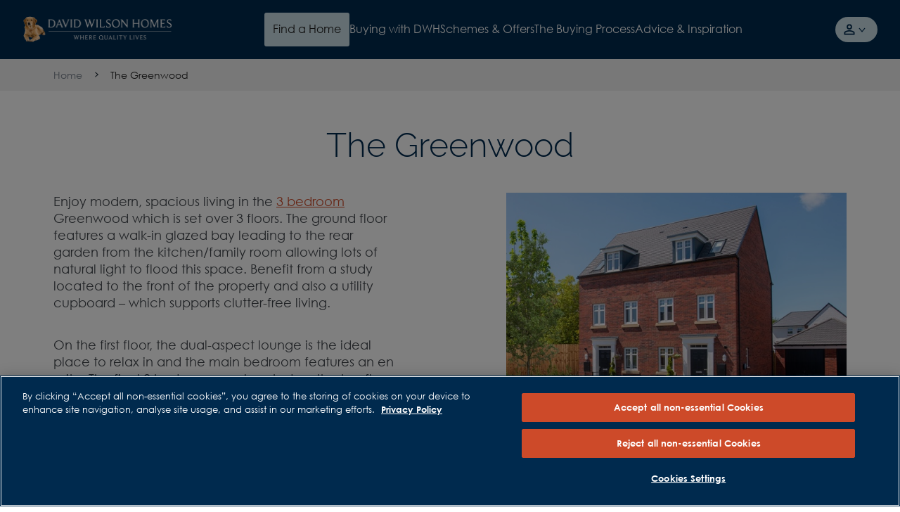

--- FILE ---
content_type: text/html; charset=utf-8
request_url: https://www.dwh.co.uk/range/the-greenwood/
body_size: 21445
content:



<!DOCTYPE html>
<html lang="en">

<!--DWH Main Layout-->


<head>
    

    
    <meta charset="utf-8" />
    <meta http-equiv="X-UA-Compatible" content="IE=edge, chrome=1" />
    <meta name="viewport" content="width=device-width, height=device-height, initial-scale=1.0" />

    
    
<title>The Greenwood | David Wilson Homes</title>
<meta name="description" content="Discover exceptional living with The Greenwood by David Wilson Homes. Explore our range of new build houses for sale and find your new home." />
<meta name="keywords" content="" />
<meta http-equiv="content-language" content="en" />



    <link rel="canonical" href="https://www.dwh.co.uk/range/the-greenwood/" />
    <meta property="og:url" content="https://www.dwh.co.uk/range/the-greenwood/" />

    <meta property="og:title" content="The Greenwood | David Wilson Homes" />
    <meta name="twitter:title" content="The Greenwood | David Wilson Homes " />

    <meta property="og:image" content="https://www.dwh.co.uk/-/media/group/david-wilson-homes/dwh-range/new-nov-2022/greenwood/greenwood-external.jpg" />
    <meta name="twitter:image" content="https://www.dwh.co.uk/-/media/group/david-wilson-homes/dwh-range/new-nov-2022/greenwood/greenwood-external.jpg" />

    <meta property="og:description" content="Discover exceptional living with The Greenwood by David Wilson Homes. Explore our range of new build houses for sale and find your new home." />
    <meta name="twitter:description" content="Discover exceptional living with The Greenwood by David Wilson Homes. Explore our range of new build houses for sale and find your new home." />

    <meta property="og:type" content="website" />
    <meta name="twitter:card" content="summary" />

<meta name="sitecode" content="dwh" />

    
    
    
    


    <script type="application/ld+json" nonce="81e286c627dc4b69949e49340daa8e06">
    {
        "@context": "https://schema.org",
        "@type": "Organization",
        "name" : "David Wilson Homes",
        "@id" : "https://www.dwh.co.uk/",
        "url" : "https://www.dwh.co.uk/"
    }
    </script>

    

<script type="application/ld+json" nonce="81e286c627dc4b69949e49340daa8e06">
    {
      "@context": "https://schema.org",
      "@type": "BreadcrumbList",
      "itemListElement": [
{
              "@type": "ListItem",
              "position": 1,
              "name": "Range",
              "item": "https://www.dwh.co.uk/range/"
              },{
              "@type": "ListItem",
              "position": 2,
              "name": "The Greenwood",
              "item": "https://www.dwh.co.uk/range/the-greenwood/"
              }    ]
   }
</script>

    


    
        <meta name="mortgageRate" content="1.45%">

    


<meta name="tokenReplacementDictionary" content="{&quot;DWHOlderHome&quot;:&quot;Up to &lt;a href=\&quot;https://www.dwh.co.uk/sustainability/energy-efficient-homes/\&quot;&gt;65%&lt;/a&gt; more energy-efficient than an older home†&quot;,&quot;DWHRunningCosts&quot;:&quot;Save up to &lt;a href=\&quot;https://www.dwh.co.uk/sustainability/energy-efficient-homes/\&quot;&gt;&#163;979&lt;/a&gt; per year on your running costs†&quot;,&quot;TestKey&quot;:&quot;Test&quot;,&quot;ONRR%&quot;:&quot;1.08%&quot;,&quot;ONRRDateTC&quot;:&quot;Example assumes a 5% homebuilder incentive and is based on mortgage rates available in the market, with a 2 year initial period and an LTV of 80%. Savings made in the initial fixed period. Independent financial advice must be sought from a regulated mortgage broker to access this scheme. Your home may be repossessed if you do not keep up your mortgage repayments. Rates valid as of 14-01-2026.\r\n \t \t \t \t \t \t \t \t &quot;,&quot;ONRR%Saving&quot;:&quot;2.99%&quot;}">

    <meta name="DCSext.London" content="false" />
    <meta name="GTM.LeadGenForm.Id" content="2d1enchv54fyng5bhwhhsusz">

    
    <link rel="apple-touch-icon" sizes="180x180" href="/dist/images/meta/dwh/apple-touch-icon.png">
    <link rel="icon" type="image/png" sizes="32x32" href="/dist/images/meta/dwh/favicon-32x32.png">
    <link rel="icon" type="image/png" sizes="16x16" href="/dist/images/meta/dwh/favicon-16x16.png">
    <link rel="manifest" href="/dist/images/meta/dwh/site.webmanifest">
    <link rel="mask-icon" href="/dist/images/meta/dwh/safari-pinned-tab.svg" color="#00284f">
    <link rel="shortcut icon" href="/dist/images/meta/dwh/favicon.ico">
    <meta name="msapplication-TileColor" content="#00284f">
    <meta name="msapplication-config" content="/dist/images/meta/dwh/browserconfig.xml">
    <meta name="theme-color" content="#ffffff">

    
    <meta name="application-name" content="" />
    <meta name="mobile-web-app-capable" content="yes" />
    <meta name="apple-mobile-web-app-title" content="" />
    <meta name="apple-mobile-web-app-capable" content="yes" />
    <meta name="apple-mobile-web-app-status-bar-style" content="black" />

<!-- TrustBox script -->
<script type="text/javascript" src="//widget.trustpilot.com/bootstrap/v5/tp.widget.bootstrap.min.js" async="" nonce="81e286c627dc4b69949e49340daa8e06"></script>
<!-- End TrustBox script -->
<!-- OneTrust Cookies Consent Notice start for dwh.co.uk -->

<script src="https://cdn-ukwest.onetrust.com/scripttemplates/otSDKStub.js" type="text/javascript" charset="UTF-8" data-domain-script="018e9df5-5cd7-7ffa-8fff-5eb9cd05326c" nonce="81e286c627dc4b69949e49340daa8e06"></script>
<script type='text/javascript' nonce="81e286c627dc4b69949e49340daa8e06"> function OptanonWrapper() { 

// Check if banner div is available

    if (document.getElementById('onetrust-banner-sdk')) {

        // Get the buttons and container

        var acceptBtn = document.getElementById("onetrust-accept-btn-handler");

        var declineBtn = document.getElementById("onetrust-reject-all-handler");

        var cookieSettingsBtn = document.getElementById("onetrust-pc-btn-handler");

        var btnContainer = document.getElementById("onetrust-button-group");

        // Set the order you want below...

        btnContainer.append(acceptBtn, declineBtn, cookieSettingsBtn)

    }

} </script>
 
<!-- OneTrust Cookies Consent Notice end for dwh.co.uk -->
<script nonce="81e286c627dc4b69949e49340daa8e06">
(function(w,d,s,l,i){w[l]=w[l]||[];w[l].push({'gtm.start':
    new Date().getTime(),event:'gtm.js'});var f=d.getElementsByTagName(s)[0],
    j=d.createElement(s),dl=l!='dataLayer'?'&l='+l:'';j.async=true;j.src=
    'https://www.googletagmanager.com/gtm.js?id='+i+dl;f.parentNode.insertBefore(j,f);
    })(window,document,'script','dataLayer','GTM-5N5HVB');
</script>    <link rel="preconnect" href="//dev.visualwebsiteoptimizer.com">

    
    <link rel="preload" href="/dist/fonts/raleway-regular.woff" as="font" type="font/woff" crossorigin>
    <link rel="preload" href="/dist/fonts/raleway-regular.woff2" as="font" type="font/woff2" crossorigin>
    <link rel="preload" href="/dist/fonts/raleway-light.woff" as="font" type="font/woff" crossorigin>
    <link rel="preload" href="/dist/fonts/raleway-light.woff2" as="font" type="font/woff2" crossorigin>
    <link rel="preload" href="/dist/fonts/raleway-semibold.woff" as="font" type="font/woff2" crossorigin>
    <link rel="preload" href="/dist/fonts/raleway-semibold.woff2" as="font" type="font/woff2" crossorigin>
    <link rel="preload" href="/dist/fonts/raleway-bold.woff" as="font" type="font/woff" crossorigin>
    <link rel="preload" href="/dist/fonts/raleway-bold.woff2" as="font" type="font/woff2" crossorigin>
    <link rel="preload" href="/dist/fonts/century-gothic-regular.woff" as="font" type="font/woff" crossorigin>
    <link rel="preload" href="/dist/fonts/century-gothic-regular.woff2" as="font" type="font/woff2" crossorigin>
    <link rel="preload" href="/dist/fonts/century-gothic-bold.woff" as="font" type="font/woff" crossorigin>
    <link rel="preload" href="/dist/fonts/century-gothic-bold.woff2" as="font" type="font/woff2" crossorigin>

    
    <link rel="stylesheet" href="/dist/css/dwh.css?152143" />
    

    <script type="text/javascript" nonce="81e286c627dc4b69949e49340daa8e06">
        !function(T, l, y) {
            var S = T.location, k = "script", D = "instrumentationKey", C = "ingestionendpoint", I = "disableExceptionTracking", E = "ai.device.", b = "toLowerCase", w = "crossOrigin", N = "POST", e = "appInsightsSDK", t = y.name || "appInsights";
            (y.name || T[e]) && (T[e] = t);
            var n = T[t] ||
                function(d) {
                    var g = !1, f = !1, m = { initialize: !0, queue: [], sv: "5", version: 2, config: d };

                    function v(e, t) {
                        var n = {}, a = "Browser";
                        return n[E + "id"] = a[b](), n[E + "type"] = a, n["ai.operation.name"] = S && S.pathname || "_unknown_", n["ai.internal.sdkVersion"] = "javascript:snippet_" + (m.sv || m.version), {
                            time: function() {
                                var e = new Date;

                                function t(e) {
                                    var t = "" + e;
                                    return 1 === t.length && (t = "0" + t), t
                                }

                                return e.getUTCFullYear() + "-" + t(1 + e.getUTCMonth()) + "-" + t(e.getUTCDate()) + "T" + t(e.getUTCHours()) + ":" + t(e.getUTCMinutes()) + ":" + t(e.getUTCSeconds()) + "." + ((e.getUTCMilliseconds() / 1e3).toFixed(3) + "").slice(2, 5) + "Z"
                            }(),
                            iKey: e,
                            name: "Microsoft.ApplicationInsights." + e.replace(/-/g, "") + "." + t,
                            sampleRate: 100,
                            tags: n,
                            data: { baseData: { ver: 2 } }
                        }
                    }

                    var h = d.url || y.src;
                    if (h) {
                        function a(e) {
                            var t, n, a, i, r, o, s, c, u, p, l;
                            g = !0, m.queue = [], f ||
                            (f = !0, t = h, s = function() {
                                var e = {}, t = d.connectionString;
                                if (t)
                                    for (var n = t.split(";"), a = 0; a < n.length; a++) {
                                        var i = n[a].split("=");
                                        2 === i.length && (e[i[0][b]()] = i[1])
                                    }
                                if (!e[C]) {
                                    var r = e.endpointsuffix, o = r ? e.location : null;
                                    e[C] = "https://" + (o ? o + "." : "") + "dc." + (r || "services.visualstudio.com")
                                }
                                return e
                            }(), c = s[D] || d[D] || "", u = s[C], p = u ? u + "/v2/track" : d.endpointUrl, (l = []).push((n = "SDK LOAD Failure: Failed to load Application Insights SDK script (See stack for details)", a = t, i = p, (o = (r = v(c, "Exception")).data).baseType = "ExceptionData", o.baseData.exceptions = [{ typeName: "SDKLoadFailed", message: n.replace(/\./g, "-"), hasFullStack: !1, stack: n + "\nSnippet failed to load [" + a + "] -- Telemetry is disabled\nHelp Link: https://go.microsoft.com/fwlink/?linkid=2128109\nHost: " + (S && S.pathname || "_unknown_") + "\nEndpoint: " + i, parsedStack: [] }], r)), l.push(function(e, t, n, a) {
                                var i = v(c, "Message"), r = i.data;
                                r.baseType = "MessageData";
                                var o = r.baseData;
                                return o.message = 'AI (Internal): 99 message:"' + ("SDK LOAD Failure: Failed to load Application Insights SDK script (See stack for details) (" + n + ")").replace(/\"/g, "") + '"', o.properties = { endpoint: a }, i
                            }(0, 0, t, p)), function(e, t) {
                                if (JSON) {
                                    var n = T.fetch;
                                    if (n && !y.useXhr) n(t, { method: N, body: JSON.stringify(e), mode: "cors" });
                                    else if (XMLHttpRequest) {
                                        var a = new XMLHttpRequest;
                                        a.open(N, t), a.setRequestHeader("Content-type", "application/json"), a.send(JSON.stringify(e))
                                    }
                                }
                            }(l, p))
                        }

                        function i(e, t) { f || setTimeout(function() { !t && m.core || a() }, 500) }

                        var e = function() {
                            var n = l.createElement(k);
                            n.src = h;
                            var e = y[w];
                            return !e && "" !== e || "undefined" == n[w] || (n[w] = e), n.onload = i, n.onerror = a, n.onreadystatechange = function(e, t) { "loaded" !== n.readyState && "complete" !== n.readyState || i(0, t) }, n
                        }();
                        y.ld < 0 ? l.getElementsByTagName("head")[0].appendChild(e) : setTimeout(function() { l.getElementsByTagName(k)[0].parentNode.appendChild(e) }, y.ld || 0)
                    }
                    try {
                        m.cookie = l.cookie
                    } catch (p) {
                    }

                    function t(e) {
                        for (; e.length;)
                            !function(t) {
                                m[t] = function() {
                                    var e = arguments;
                                    g || m.queue.push(function() { m[t].apply(m, e) })
                                }
                            }(e.pop())
                    }

                    var n = "track", r = "TrackPage", o = "TrackEvent";
                    t([n + "Event", n + "PageView", n + "Exception", n + "Trace", n + "DependencyData", n + "Metric", n + "PageViewPerformance", "start" + r, "stop" + r, "start" + o, "stop" + o, "addTelemetryInitializer", "setAuthenticatedUserContext", "clearAuthenticatedUserContext", "flush"]), m.SeverityLevel = { Verbose: 0, Information: 1, Warning: 2, Error: 3, Critical: 4 };
                    var s = (d.extensionConfig || {}).ApplicationInsightsAnalytics || {};
                    if (!0 !== d[I] && !0 !== s[I]) {
                        var c = "onerror";
                        t(["_" + c]);
                        var u = T[c];
                        T[c] = function(e, t, n, a, i) {
                            var r = u && u(e, t, n, a, i);
                            return !0 !== r && m["_" + c]({ message: e, url: t, lineNumber: n, columnNumber: a, error: i }), r
                        }, d.autoExceptionInstrumented = !0
                    }
                    return m
                }(y.cfg);

            function a() { y.onInit && y.onInit(n) }

            (T[t] = n).queue && 0 === n.queue.length ? (n.queue.push(a), n.trackPageView({})) : a()
        }(window,
            document,
            {
                src: "https://js.monitor.azure.com/scripts/b/ai.2.min.js", // The SDK URL Source
                // name: "appInsights", // Global SDK Instance name defaults to "appInsights" when not supplied
                // ld: 0, // Defines the load delay (in ms) before attempting to load the sdk. -1 = block page load and add to head. (default) = 0ms load after timeout,
                // useXhr: 1, // Use XHR instead of fetch to report failures (if available),
                crossOrigin: "anonymous", // When supplied this will add the provided value as the cross origin attribute on the script tag
                // onInit: null, // Once the application insights instance has loaded and initialized this callback function will be called with 1 argument -- the sdk instance (DO NOT ADD anything to the sdk.queue -- As they won't get called)
                cfg: { // Application Insights Configuration
                    instrumentationKey: "9e76d677-8f8a-4beb-80b1-7cb4e93d8f8d",
                    /* ...Other Configuration Options... */
                    disablePageUnloadEvents: ["unload"]
                }
            });
    </script>

    



</head>
<body class="body" data-brand="dwh">




<noscript><iframe src="https://www.googletagmanager.com/ns.html?id=GTM-MXS78DF" height="0" width="0" style="display: none; visibility: hidden"></iframe></noscript>    <!-- Header -->
    






<header class="header" data-header>
    <div class="header__navigation-v2-inner">

        


    <div data-component="NavigationV2"
        data-feature="Navigation"
        class="navigation-v2">
        <nav class="navigation-v2__wrapper" aria-label="navigation-container" data-navigation-v2-wrapper>
            <div class="navigation-v2__mobile-triggers" data-navigation-v2-mobile-trigger-container>
                <button class="navigation-v2__trigger-button"
                    aria-controls="navigation-v2-mobile-nav-trigger"
                    data-navigation-v2-mobile-nav-trigger>
                    <span class="navigation-v2__menu-icon" aria-hidden="true"></span>
                    <span class="navigation-v2__trigger-text"></span>
                </button>
                
                


<div class="navigation-v2__logo">
<a href="https://www.dwh.co.uk/" class="logo__anchor" ><img src="https://www.dwh.co.uk/-/media/feature/brand/david-wilson-homes-logo-resized.png?h=84&amp;w=428&amp;la=en&amp;hash=FF9712446A65517868241E826FC6B27E" class="logo__image" width="428" height="84" alt="David Wilson Homes" /></a></div>

                <button class="navigation-v2__trigger-button"
                    data-navigation-v2-mobile-nav-trigger-search>
                    <svg class="navigation-v2__search-icon icon" viewBox="0 0 16 16" tabindex="-1">
                        <use xlink:href="/dist/icons/icons.svg#search"></use>
                    </svg>
                    <span class="navigation-v2__trigger-text"></span>
                </button>
            </div>
            <div class="navigation-v2__container"
                id="navigation-v2-container"
                data-navigation-v2-container>
                <div class="navigation-v2__sections" data-navigation-v2-sections data-open-section="0">
                    
                    


<div class="navigation-v2__logo">
<a href="https://www.dwh.co.uk/" class="logo__anchor" ><img src="https://www.dwh.co.uk/-/media/feature/brand/david-wilson-homes-logo-resized.png?h=84&amp;w=428&amp;la=en&amp;hash=FF9712446A65517868241E826FC6B27E" class="logo__image" width="428" height="84" alt="David Wilson Homes" /></a></div>


                    <div class="navigation-v2__section-inner-main-nav" data-inner-main-nav>

        <div class="navigation-v2-section-item"
             data-navigation-v2-section-container-id="1"
             aria-expanded="false"
             data-navigation-v2-section-item>
            <button class="navigation-v2-section-item__wrapper navigation-v2-section-item__wrapper--trigger"
                    data-navigation-v2-section-id="1"
                    aria-expanded="false"
                    data-navigation-v2-section-item-wrapper-trigger>
                <svg class="navigation-v2-section-item__mobile-back-arrow icon" fill="none" viewBox="0 0 16 16" tabindex="-1">
                    <use xlink:href="/dist/icons/icons.svg#back-arrow"></use>
                </svg>

                    <span class="navigation-v2-section-item__nav-section-icon">
                        <!-- Null -->
                    </span>

                        <span class="navigation-v2-section-item__nav-section-title">
                            Find a Home
                        </span>
            </button>
                <div class="navigation-v2__section-category" data-navigation-v2-section-category="1">
                    <div class="navigation-v2__section-category-container">
                        <div class="navigation-v2__drawer " data-navigation-v2-drawer>
                            <ul class="navigation-v2__categories">
                                    <li class="navigation-v2__category navigation-v2-category">
                                        <button class="navigation-v2-category__trigger"
                                                data-navigation-v2-category-id="1"
                                                data-navigation-v2-drawer-category="1"
                                                aria-controls="category-1"
                                                aria-expanded="false">
                                            <span class="navigation-v2-category__text">Search New Homes</span>
                                        </button>
                                        <div class="navigation-v2__slot" data-navigation-v2-slot="1"></div>
                                    </li>
                                    <li class="navigation-v2__category navigation-v2-category">
                                        <button class="navigation-v2-category__trigger"
                                                data-navigation-v2-category-id="2"
                                                data-navigation-v2-drawer-category="2"
                                                aria-controls="category-2"
                                                aria-expanded="false">
                                            <span class="navigation-v2-category__text">Search by Location</span>
                                        </button>
                                        <div class="navigation-v2__slot" data-navigation-v2-slot="2"></div>
                                    </li>
                            </ul>
                        </div>
                        <div class="navigation-v2__view" data-navigation-v2-slot-container="1">
                                <div class="navigation-v2__content navigation-v2__content--auto"
                                     aria-expanded="false"
                                     data-navigation-v2-category="1"
                                     id="category-1">
                                    <div class="navigation-v2__category-cta-wrapper">
                                        <h3 class="navigation-v2__category-cta-title">New Home Search</h3>
                                        <div class="navigation-v2__category-cta-description"></div>
                                        
                                    </div>
                                    <div class="navigation-v2__main-content-wrapper">
                                        



<div class="navigation__col navigation__col--full" data-navigation-v2-col-full>


    <div
        id="SearchApp-nav"
         class="search-app"
         data-component="SearchApp"
         data-feature="Developments"
         data-api-endpoint="api/search/devplots?brandCodes=dwh"
         data-content='{
            "autocomplete": {
                "noDevelopmentsLabel": "Please select from the locations displayed",
                "noLocationsLabel": "Please select from the developments displayed",
                "developmentsTitle": "Developments",
                "locationsTitle": "Locations"
            },
            "searchBar": {
               "searchButtonLabel": "Search for homes",
               "searchInputPlaceholder": "Enter a location or postcode",
               "useMyLocationLabel": "Use Locations"

            },
            "navigation": {
                "viewMapLabel": "Switch To Map",
                "viewListLabel": "",
                "numberOfResultsLabel": "results"
            },
            "developmentCta": {
               "viewDevelopmentLabel": "VIEW DEVELOPMENT",
               "contactDevelopmentLabel": "Contact",
               "plotNumberMessage": "Results",
               "comingSoonHeading": "Coming soon",
               "comingSoonMessage": "Available soon",
               "comingSoonNotificationLabel": "Coming soon notification",
               "priceRangeHeading": "Homes from",
               "travelTimeLabel": "miles from search location",
               "hideMarketingCopy": "True"
            },
            "labels": {
                "newSearchHeading": "Find your new home",
                "newSearchBody": "Search for a development or location",
                "noResultsHeading": "No properties were found",
                "noResultsBody": "Please try a different search"
            }
        }'
         data-redirect-url="https://www.dwh.co.uk/search-results/"
         data-brand="dwh"
         data-cross-sell-brand=""
         data-cross-sell-position='6'
         data-max-driving-time='7200'
         >
    </div>

</div>

                                    </div>
                                </div>
                                <div class="navigation-v2__content navigation-v2__content--auto"
                                     aria-expanded="false"
                                     data-navigation-v2-category="2"
                                     id="category-2">
                                    <div class="navigation-v2__category-cta-wrapper">
                                        <h3 class="navigation-v2__category-cta-title">Search by Location</h3>
                                        <div class="navigation-v2__category-cta-description">There are many factors to consider when buying a new home, from location to budget and lifestyle. Whatever your requirements are, we&#39;re here to help you find your next home.</div>
                                        <a href="https://www.dwh.co.uk/new-homes/" class="navigation-v2__category-cta-link" >Browse All Regions</a>
                                    </div>
                                    <div class="navigation-v2__main-content-wrapper">
                                        


    <ul class="navigation-v2__drawer navigation-v2__drawer--sub-category" data-navigation-v2-drawer>

            <li class="navigation-v2__category navigation-v2-category">
                <button class="navigation-v2-category__trigger navigation-v2-category__trigger--sub-category"
                        data-navigation-v2-sub-category-id="100"
                        data-navigation-v2-drawer-sub-category="100"
                        aria-controls="sub-category-100"
                        aria-expanded="false">
                    <span class="navigation-v2-category__text">Browse by City</span>
                </button>
                <div class="navigation-v2__slot" data-navigation-v2-slot="100 "></div>
            </li>
            <li class="navigation-v2__category navigation-v2-category">
                <button class="navigation-v2-category__trigger navigation-v2-category__trigger--sub-category"
                        data-navigation-v2-sub-category-id="101"
                        data-navigation-v2-drawer-sub-category="101"
                        aria-controls="sub-category-101"
                        aria-expanded="false">
                    <span class="navigation-v2-category__text">Browse by County</span>
                </button>
                <div class="navigation-v2__slot" data-navigation-v2-slot="101 "></div>
            </li>
            <li class="navigation-v2__category navigation-v2-category">
                <button class="navigation-v2-category__trigger navigation-v2-category__trigger--sub-category"
                        data-navigation-v2-sub-category-id="102"
                        data-navigation-v2-drawer-sub-category="102"
                        aria-controls="sub-category-102"
                        aria-expanded="false">
                    <span class="navigation-v2-category__text">Browse by Region</span>
                </button>
                <div class="navigation-v2__slot" data-navigation-v2-slot="102 "></div>
            </li>
    </ul>

<div class="navigation__col navigation__col--full" data-navigation-v2-col-full>

            <div class="navigation-v2__content navigation-v2__content--sub-content"
                 aria-expanded="false"
                 data-navigation-v2-sub-category="100"
                 id="sub-category-100">
                

<ul class="link-list">
            <li class="link-list__item link-list__location">
<a href="https://www.dwh.co.uk/new-homes/west-midlands/birmingham/" class="link-list__link" >                        <svg class="link-list__icon icon link-list__icon--redrow" width="16" height="16" viewBox="0 0 16 16" fill="none" xmlns="http://www.w3.org/2000/svg">
                            <g clip-path="url(#clip0_2143_31306)">
                                <path d="M8.00001 4.67175C7.53181 4.67175 7.13231 4.83715 6.80153 5.16794C6.47074 5.49873 6.30535 5.89313 6.30535 6.35114C6.30535 6.81934 6.47074 7.21883 6.80153 7.54961C7.13231 7.88041 7.53181 8.04581 8.00001 8.04581C8.45802 8.04581 8.85242 7.88041 9.18321 7.54961C9.51399 7.21883 9.67939 6.81934 9.67939 6.35114C9.67939 5.89313 9.51399 5.49873 9.18321 5.16794C8.85242 4.83715 8.45802 4.67175 8.00001 4.67175ZM12.2443 1.84733C11.6743 1.257 11.0229 0.80153 10.2901 0.480912C9.55725 0.160304 8.79389 0 8.00001 0C7.19594 0 6.43003 0.160304 5.70228 0.480912C4.97455 0.80153 4.3257 1.257 3.75573 1.84733C3.47074 2.15268 3.22138 2.47837 3.00764 2.82442C2.78372 3.1603 2.59796 3.51654 2.45038 3.89313C2.30279 4.26972 2.19338 4.66158 2.12213 5.0687C2.04071 5.47583 2 5.88804 2 6.30534C2 6.66158 2.04071 7.06362 2.12213 7.51145C2.20356 7.96947 2.35368 8.47074 2.57251 9.01527C2.79134 9.5598 3.09414 10.1527 3.48091 10.7939C3.86768 11.4249 4.3715 12.0967 4.99237 12.8092C5.37914 13.2468 5.75318 13.6412 6.1145 13.9924C6.47582 14.3435 6.78371 14.631 7.03817 14.855C7.1603 14.9567 7.27735 15.0534 7.38932 15.145C7.50128 15.2366 7.60814 15.3282 7.70992 15.4198L8.00001 15.6489L8.29008 15.4198C8.40203 15.3282 8.51399 15.2366 8.62595 15.145C8.73791 15.0534 8.84988 14.9567 8.96183 14.855C9.21629 14.631 9.52672 14.3435 9.89312 13.9924C10.2595 13.6412 10.631 13.2468 11.0076 12.8092C11.6285 12.0967 12.1323 11.4249 12.5191 10.7939C12.9059 10.1629 13.2112 9.57252 13.4351 9.0229C13.659 8.47328 13.8117 7.97456 13.8931 7.52672C13.9644 7.0687 14 6.66667 14 6.32061C14 5.89313 13.9644 5.47583 13.8931 5.0687C13.8117 4.67175 13.6972 4.28244 13.5496 3.90077C13.402 3.51908 13.2214 3.1603 13.0076 2.82442C12.7837 2.47837 12.5293 2.15268 12.2443 1.84733ZM10.3206 12.1985C9.9542 12.6259 9.59542 13.0076 9.24428 13.3435C8.89313 13.6794 8.59542 13.9542 8.35114 14.1679C8.33079 14.1883 8.30789 14.2086 8.28244 14.229C8.257 14.2494 8.23919 14.2646 8.22901 14.2748C8.1883 14.3053 8.15013 14.3384 8.1145 14.374C8.07888 14.4097 8.04581 14.4377 8.01527 14.458C7.97455 14.4377 7.93638 14.4097 7.90077 14.374C7.86514 14.3384 7.82697 14.3053 7.78626 14.2748C7.7659 14.2646 7.74555 14.2494 7.72519 14.229C7.70483 14.2086 7.68448 14.1883 7.66412 14.1679C7.41984 13.9542 7.12213 13.6794 6.77099 13.3435C6.41985 13.0076 6.06107 12.6259 5.69466 12.1985C5.37913 11.8422 5.05343 11.4402 4.71755 10.9924C4.39186 10.5445 4.0967 10.0662 3.83206 9.55725C3.56743 9.04835 3.3486 8.52418 3.17557 7.98474C3.00254 7.43511 2.91602 6.8804 2.91602 6.32061C2.91602 5.59796 3.04834 4.9033 3.31298 4.23664C3.57761 3.56997 3.94911 2.98728 4.42748 2.48855C4.90585 1.97965 5.45293 1.59034 6.0687 1.32062C6.68448 1.05089 7.32825 0.916024 8.00001 0.916024H8.01527C8.68702 0.916024 9.33333 1.05089 9.95421 1.32062C10.5751 1.59034 11.1247 1.97965 11.6031 2.48855C12.0814 2.98728 12.4504 3.57252 12.7099 4.24428C12.9695 4.91603 13.0992 5.60814 13.0992 6.32061C13.0992 6.8804 13.0127 7.43511 12.8397 7.98474C12.6768 8.53435 12.4606 9.06107 12.1908 9.56489C11.9211 10.0687 11.6234 10.5445 11.2977 10.9924C10.972 11.4402 10.6514 11.8422 10.3359 12.1985H10.3206Z" fill="#CA0928"/>
                            </g>
                            <defs>
                                <clipPath id="clip0_2143_31306">
                                    <rect width="12" height="15.6489" fill="white" transform="translate(2)"/>
                                </clipPath>
                            </defs>
                        </svg>
                        <svg class="link-list__icon icon" viewBox="0 0 12 17">
                            <use xlink:href="/dist/icons/icons.svg#nav-v2-pin"></use>
                        </svg>
                    <h5 class="link-list__title">Birmingham</h5>
                    <span class="link-list__description">
                        
                    </span>
</a>            </li>
            <li class="link-list__item link-list__location">
<a href="https://www.dwh.co.uk/new-homes/south-west/bristol/" class="link-list__link" >                        <svg class="link-list__icon icon link-list__icon--redrow" width="16" height="16" viewBox="0 0 16 16" fill="none" xmlns="http://www.w3.org/2000/svg">
                            <g clip-path="url(#clip0_2143_31306)">
                                <path d="M8.00001 4.67175C7.53181 4.67175 7.13231 4.83715 6.80153 5.16794C6.47074 5.49873 6.30535 5.89313 6.30535 6.35114C6.30535 6.81934 6.47074 7.21883 6.80153 7.54961C7.13231 7.88041 7.53181 8.04581 8.00001 8.04581C8.45802 8.04581 8.85242 7.88041 9.18321 7.54961C9.51399 7.21883 9.67939 6.81934 9.67939 6.35114C9.67939 5.89313 9.51399 5.49873 9.18321 5.16794C8.85242 4.83715 8.45802 4.67175 8.00001 4.67175ZM12.2443 1.84733C11.6743 1.257 11.0229 0.80153 10.2901 0.480912C9.55725 0.160304 8.79389 0 8.00001 0C7.19594 0 6.43003 0.160304 5.70228 0.480912C4.97455 0.80153 4.3257 1.257 3.75573 1.84733C3.47074 2.15268 3.22138 2.47837 3.00764 2.82442C2.78372 3.1603 2.59796 3.51654 2.45038 3.89313C2.30279 4.26972 2.19338 4.66158 2.12213 5.0687C2.04071 5.47583 2 5.88804 2 6.30534C2 6.66158 2.04071 7.06362 2.12213 7.51145C2.20356 7.96947 2.35368 8.47074 2.57251 9.01527C2.79134 9.5598 3.09414 10.1527 3.48091 10.7939C3.86768 11.4249 4.3715 12.0967 4.99237 12.8092C5.37914 13.2468 5.75318 13.6412 6.1145 13.9924C6.47582 14.3435 6.78371 14.631 7.03817 14.855C7.1603 14.9567 7.27735 15.0534 7.38932 15.145C7.50128 15.2366 7.60814 15.3282 7.70992 15.4198L8.00001 15.6489L8.29008 15.4198C8.40203 15.3282 8.51399 15.2366 8.62595 15.145C8.73791 15.0534 8.84988 14.9567 8.96183 14.855C9.21629 14.631 9.52672 14.3435 9.89312 13.9924C10.2595 13.6412 10.631 13.2468 11.0076 12.8092C11.6285 12.0967 12.1323 11.4249 12.5191 10.7939C12.9059 10.1629 13.2112 9.57252 13.4351 9.0229C13.659 8.47328 13.8117 7.97456 13.8931 7.52672C13.9644 7.0687 14 6.66667 14 6.32061C14 5.89313 13.9644 5.47583 13.8931 5.0687C13.8117 4.67175 13.6972 4.28244 13.5496 3.90077C13.402 3.51908 13.2214 3.1603 13.0076 2.82442C12.7837 2.47837 12.5293 2.15268 12.2443 1.84733ZM10.3206 12.1985C9.9542 12.6259 9.59542 13.0076 9.24428 13.3435C8.89313 13.6794 8.59542 13.9542 8.35114 14.1679C8.33079 14.1883 8.30789 14.2086 8.28244 14.229C8.257 14.2494 8.23919 14.2646 8.22901 14.2748C8.1883 14.3053 8.15013 14.3384 8.1145 14.374C8.07888 14.4097 8.04581 14.4377 8.01527 14.458C7.97455 14.4377 7.93638 14.4097 7.90077 14.374C7.86514 14.3384 7.82697 14.3053 7.78626 14.2748C7.7659 14.2646 7.74555 14.2494 7.72519 14.229C7.70483 14.2086 7.68448 14.1883 7.66412 14.1679C7.41984 13.9542 7.12213 13.6794 6.77099 13.3435C6.41985 13.0076 6.06107 12.6259 5.69466 12.1985C5.37913 11.8422 5.05343 11.4402 4.71755 10.9924C4.39186 10.5445 4.0967 10.0662 3.83206 9.55725C3.56743 9.04835 3.3486 8.52418 3.17557 7.98474C3.00254 7.43511 2.91602 6.8804 2.91602 6.32061C2.91602 5.59796 3.04834 4.9033 3.31298 4.23664C3.57761 3.56997 3.94911 2.98728 4.42748 2.48855C4.90585 1.97965 5.45293 1.59034 6.0687 1.32062C6.68448 1.05089 7.32825 0.916024 8.00001 0.916024H8.01527C8.68702 0.916024 9.33333 1.05089 9.95421 1.32062C10.5751 1.59034 11.1247 1.97965 11.6031 2.48855C12.0814 2.98728 12.4504 3.57252 12.7099 4.24428C12.9695 4.91603 13.0992 5.60814 13.0992 6.32061C13.0992 6.8804 13.0127 7.43511 12.8397 7.98474C12.6768 8.53435 12.4606 9.06107 12.1908 9.56489C11.9211 10.0687 11.6234 10.5445 11.2977 10.9924C10.972 11.4402 10.6514 11.8422 10.3359 12.1985H10.3206Z" fill="#CA0928"/>
                            </g>
                            <defs>
                                <clipPath id="clip0_2143_31306">
                                    <rect width="12" height="15.6489" fill="white" transform="translate(2)"/>
                                </clipPath>
                            </defs>
                        </svg>
                        <svg class="link-list__icon icon" viewBox="0 0 12 17">
                            <use xlink:href="/dist/icons/icons.svg#nav-v2-pin"></use>
                        </svg>
                    <h5 class="link-list__title">Bristol</h5>
                    <span class="link-list__description">
                        
                    </span>
</a>            </li>
            <li class="link-list__item link-list__location">
<a href="https://www.dwh.co.uk/new-homes/east-of-england/cambridge/" class="link-list__link" >                        <svg class="link-list__icon icon link-list__icon--redrow" width="16" height="16" viewBox="0 0 16 16" fill="none" xmlns="http://www.w3.org/2000/svg">
                            <g clip-path="url(#clip0_2143_31306)">
                                <path d="M8.00001 4.67175C7.53181 4.67175 7.13231 4.83715 6.80153 5.16794C6.47074 5.49873 6.30535 5.89313 6.30535 6.35114C6.30535 6.81934 6.47074 7.21883 6.80153 7.54961C7.13231 7.88041 7.53181 8.04581 8.00001 8.04581C8.45802 8.04581 8.85242 7.88041 9.18321 7.54961C9.51399 7.21883 9.67939 6.81934 9.67939 6.35114C9.67939 5.89313 9.51399 5.49873 9.18321 5.16794C8.85242 4.83715 8.45802 4.67175 8.00001 4.67175ZM12.2443 1.84733C11.6743 1.257 11.0229 0.80153 10.2901 0.480912C9.55725 0.160304 8.79389 0 8.00001 0C7.19594 0 6.43003 0.160304 5.70228 0.480912C4.97455 0.80153 4.3257 1.257 3.75573 1.84733C3.47074 2.15268 3.22138 2.47837 3.00764 2.82442C2.78372 3.1603 2.59796 3.51654 2.45038 3.89313C2.30279 4.26972 2.19338 4.66158 2.12213 5.0687C2.04071 5.47583 2 5.88804 2 6.30534C2 6.66158 2.04071 7.06362 2.12213 7.51145C2.20356 7.96947 2.35368 8.47074 2.57251 9.01527C2.79134 9.5598 3.09414 10.1527 3.48091 10.7939C3.86768 11.4249 4.3715 12.0967 4.99237 12.8092C5.37914 13.2468 5.75318 13.6412 6.1145 13.9924C6.47582 14.3435 6.78371 14.631 7.03817 14.855C7.1603 14.9567 7.27735 15.0534 7.38932 15.145C7.50128 15.2366 7.60814 15.3282 7.70992 15.4198L8.00001 15.6489L8.29008 15.4198C8.40203 15.3282 8.51399 15.2366 8.62595 15.145C8.73791 15.0534 8.84988 14.9567 8.96183 14.855C9.21629 14.631 9.52672 14.3435 9.89312 13.9924C10.2595 13.6412 10.631 13.2468 11.0076 12.8092C11.6285 12.0967 12.1323 11.4249 12.5191 10.7939C12.9059 10.1629 13.2112 9.57252 13.4351 9.0229C13.659 8.47328 13.8117 7.97456 13.8931 7.52672C13.9644 7.0687 14 6.66667 14 6.32061C14 5.89313 13.9644 5.47583 13.8931 5.0687C13.8117 4.67175 13.6972 4.28244 13.5496 3.90077C13.402 3.51908 13.2214 3.1603 13.0076 2.82442C12.7837 2.47837 12.5293 2.15268 12.2443 1.84733ZM10.3206 12.1985C9.9542 12.6259 9.59542 13.0076 9.24428 13.3435C8.89313 13.6794 8.59542 13.9542 8.35114 14.1679C8.33079 14.1883 8.30789 14.2086 8.28244 14.229C8.257 14.2494 8.23919 14.2646 8.22901 14.2748C8.1883 14.3053 8.15013 14.3384 8.1145 14.374C8.07888 14.4097 8.04581 14.4377 8.01527 14.458C7.97455 14.4377 7.93638 14.4097 7.90077 14.374C7.86514 14.3384 7.82697 14.3053 7.78626 14.2748C7.7659 14.2646 7.74555 14.2494 7.72519 14.229C7.70483 14.2086 7.68448 14.1883 7.66412 14.1679C7.41984 13.9542 7.12213 13.6794 6.77099 13.3435C6.41985 13.0076 6.06107 12.6259 5.69466 12.1985C5.37913 11.8422 5.05343 11.4402 4.71755 10.9924C4.39186 10.5445 4.0967 10.0662 3.83206 9.55725C3.56743 9.04835 3.3486 8.52418 3.17557 7.98474C3.00254 7.43511 2.91602 6.8804 2.91602 6.32061C2.91602 5.59796 3.04834 4.9033 3.31298 4.23664C3.57761 3.56997 3.94911 2.98728 4.42748 2.48855C4.90585 1.97965 5.45293 1.59034 6.0687 1.32062C6.68448 1.05089 7.32825 0.916024 8.00001 0.916024H8.01527C8.68702 0.916024 9.33333 1.05089 9.95421 1.32062C10.5751 1.59034 11.1247 1.97965 11.6031 2.48855C12.0814 2.98728 12.4504 3.57252 12.7099 4.24428C12.9695 4.91603 13.0992 5.60814 13.0992 6.32061C13.0992 6.8804 13.0127 7.43511 12.8397 7.98474C12.6768 8.53435 12.4606 9.06107 12.1908 9.56489C11.9211 10.0687 11.6234 10.5445 11.2977 10.9924C10.972 11.4402 10.6514 11.8422 10.3359 12.1985H10.3206Z" fill="#CA0928"/>
                            </g>
                            <defs>
                                <clipPath id="clip0_2143_31306">
                                    <rect width="12" height="15.6489" fill="white" transform="translate(2)"/>
                                </clipPath>
                            </defs>
                        </svg>
                        <svg class="link-list__icon icon" viewBox="0 0 12 17">
                            <use xlink:href="/dist/icons/icons.svg#nav-v2-pin"></use>
                        </svg>
                    <h5 class="link-list__title">Cambridge</h5>
                    <span class="link-list__description">
                        
                    </span>
</a>            </li>
            <li class="link-list__item link-list__location">
<a href="https://www.dwh.co.uk/new-homes/scotland/edinburgh/" class="link-list__link" >                        <svg class="link-list__icon icon link-list__icon--redrow" width="16" height="16" viewBox="0 0 16 16" fill="none" xmlns="http://www.w3.org/2000/svg">
                            <g clip-path="url(#clip0_2143_31306)">
                                <path d="M8.00001 4.67175C7.53181 4.67175 7.13231 4.83715 6.80153 5.16794C6.47074 5.49873 6.30535 5.89313 6.30535 6.35114C6.30535 6.81934 6.47074 7.21883 6.80153 7.54961C7.13231 7.88041 7.53181 8.04581 8.00001 8.04581C8.45802 8.04581 8.85242 7.88041 9.18321 7.54961C9.51399 7.21883 9.67939 6.81934 9.67939 6.35114C9.67939 5.89313 9.51399 5.49873 9.18321 5.16794C8.85242 4.83715 8.45802 4.67175 8.00001 4.67175ZM12.2443 1.84733C11.6743 1.257 11.0229 0.80153 10.2901 0.480912C9.55725 0.160304 8.79389 0 8.00001 0C7.19594 0 6.43003 0.160304 5.70228 0.480912C4.97455 0.80153 4.3257 1.257 3.75573 1.84733C3.47074 2.15268 3.22138 2.47837 3.00764 2.82442C2.78372 3.1603 2.59796 3.51654 2.45038 3.89313C2.30279 4.26972 2.19338 4.66158 2.12213 5.0687C2.04071 5.47583 2 5.88804 2 6.30534C2 6.66158 2.04071 7.06362 2.12213 7.51145C2.20356 7.96947 2.35368 8.47074 2.57251 9.01527C2.79134 9.5598 3.09414 10.1527 3.48091 10.7939C3.86768 11.4249 4.3715 12.0967 4.99237 12.8092C5.37914 13.2468 5.75318 13.6412 6.1145 13.9924C6.47582 14.3435 6.78371 14.631 7.03817 14.855C7.1603 14.9567 7.27735 15.0534 7.38932 15.145C7.50128 15.2366 7.60814 15.3282 7.70992 15.4198L8.00001 15.6489L8.29008 15.4198C8.40203 15.3282 8.51399 15.2366 8.62595 15.145C8.73791 15.0534 8.84988 14.9567 8.96183 14.855C9.21629 14.631 9.52672 14.3435 9.89312 13.9924C10.2595 13.6412 10.631 13.2468 11.0076 12.8092C11.6285 12.0967 12.1323 11.4249 12.5191 10.7939C12.9059 10.1629 13.2112 9.57252 13.4351 9.0229C13.659 8.47328 13.8117 7.97456 13.8931 7.52672C13.9644 7.0687 14 6.66667 14 6.32061C14 5.89313 13.9644 5.47583 13.8931 5.0687C13.8117 4.67175 13.6972 4.28244 13.5496 3.90077C13.402 3.51908 13.2214 3.1603 13.0076 2.82442C12.7837 2.47837 12.5293 2.15268 12.2443 1.84733ZM10.3206 12.1985C9.9542 12.6259 9.59542 13.0076 9.24428 13.3435C8.89313 13.6794 8.59542 13.9542 8.35114 14.1679C8.33079 14.1883 8.30789 14.2086 8.28244 14.229C8.257 14.2494 8.23919 14.2646 8.22901 14.2748C8.1883 14.3053 8.15013 14.3384 8.1145 14.374C8.07888 14.4097 8.04581 14.4377 8.01527 14.458C7.97455 14.4377 7.93638 14.4097 7.90077 14.374C7.86514 14.3384 7.82697 14.3053 7.78626 14.2748C7.7659 14.2646 7.74555 14.2494 7.72519 14.229C7.70483 14.2086 7.68448 14.1883 7.66412 14.1679C7.41984 13.9542 7.12213 13.6794 6.77099 13.3435C6.41985 13.0076 6.06107 12.6259 5.69466 12.1985C5.37913 11.8422 5.05343 11.4402 4.71755 10.9924C4.39186 10.5445 4.0967 10.0662 3.83206 9.55725C3.56743 9.04835 3.3486 8.52418 3.17557 7.98474C3.00254 7.43511 2.91602 6.8804 2.91602 6.32061C2.91602 5.59796 3.04834 4.9033 3.31298 4.23664C3.57761 3.56997 3.94911 2.98728 4.42748 2.48855C4.90585 1.97965 5.45293 1.59034 6.0687 1.32062C6.68448 1.05089 7.32825 0.916024 8.00001 0.916024H8.01527C8.68702 0.916024 9.33333 1.05089 9.95421 1.32062C10.5751 1.59034 11.1247 1.97965 11.6031 2.48855C12.0814 2.98728 12.4504 3.57252 12.7099 4.24428C12.9695 4.91603 13.0992 5.60814 13.0992 6.32061C13.0992 6.8804 13.0127 7.43511 12.8397 7.98474C12.6768 8.53435 12.4606 9.06107 12.1908 9.56489C11.9211 10.0687 11.6234 10.5445 11.2977 10.9924C10.972 11.4402 10.6514 11.8422 10.3359 12.1985H10.3206Z" fill="#CA0928"/>
                            </g>
                            <defs>
                                <clipPath id="clip0_2143_31306">
                                    <rect width="12" height="15.6489" fill="white" transform="translate(2)"/>
                                </clipPath>
                            </defs>
                        </svg>
                        <svg class="link-list__icon icon" viewBox="0 0 12 17">
                            <use xlink:href="/dist/icons/icons.svg#nav-v2-pin"></use>
                        </svg>
                    <h5 class="link-list__title">Edinburgh</h5>
                    <span class="link-list__description">
                        
                    </span>
</a>            </li>
            <li class="link-list__item link-list__location">
<a href="https://www.dwh.co.uk/new-homes/scotland/glasgow/" class="link-list__link" >                        <svg class="link-list__icon icon link-list__icon--redrow" width="16" height="16" viewBox="0 0 16 16" fill="none" xmlns="http://www.w3.org/2000/svg">
                            <g clip-path="url(#clip0_2143_31306)">
                                <path d="M8.00001 4.67175C7.53181 4.67175 7.13231 4.83715 6.80153 5.16794C6.47074 5.49873 6.30535 5.89313 6.30535 6.35114C6.30535 6.81934 6.47074 7.21883 6.80153 7.54961C7.13231 7.88041 7.53181 8.04581 8.00001 8.04581C8.45802 8.04581 8.85242 7.88041 9.18321 7.54961C9.51399 7.21883 9.67939 6.81934 9.67939 6.35114C9.67939 5.89313 9.51399 5.49873 9.18321 5.16794C8.85242 4.83715 8.45802 4.67175 8.00001 4.67175ZM12.2443 1.84733C11.6743 1.257 11.0229 0.80153 10.2901 0.480912C9.55725 0.160304 8.79389 0 8.00001 0C7.19594 0 6.43003 0.160304 5.70228 0.480912C4.97455 0.80153 4.3257 1.257 3.75573 1.84733C3.47074 2.15268 3.22138 2.47837 3.00764 2.82442C2.78372 3.1603 2.59796 3.51654 2.45038 3.89313C2.30279 4.26972 2.19338 4.66158 2.12213 5.0687C2.04071 5.47583 2 5.88804 2 6.30534C2 6.66158 2.04071 7.06362 2.12213 7.51145C2.20356 7.96947 2.35368 8.47074 2.57251 9.01527C2.79134 9.5598 3.09414 10.1527 3.48091 10.7939C3.86768 11.4249 4.3715 12.0967 4.99237 12.8092C5.37914 13.2468 5.75318 13.6412 6.1145 13.9924C6.47582 14.3435 6.78371 14.631 7.03817 14.855C7.1603 14.9567 7.27735 15.0534 7.38932 15.145C7.50128 15.2366 7.60814 15.3282 7.70992 15.4198L8.00001 15.6489L8.29008 15.4198C8.40203 15.3282 8.51399 15.2366 8.62595 15.145C8.73791 15.0534 8.84988 14.9567 8.96183 14.855C9.21629 14.631 9.52672 14.3435 9.89312 13.9924C10.2595 13.6412 10.631 13.2468 11.0076 12.8092C11.6285 12.0967 12.1323 11.4249 12.5191 10.7939C12.9059 10.1629 13.2112 9.57252 13.4351 9.0229C13.659 8.47328 13.8117 7.97456 13.8931 7.52672C13.9644 7.0687 14 6.66667 14 6.32061C14 5.89313 13.9644 5.47583 13.8931 5.0687C13.8117 4.67175 13.6972 4.28244 13.5496 3.90077C13.402 3.51908 13.2214 3.1603 13.0076 2.82442C12.7837 2.47837 12.5293 2.15268 12.2443 1.84733ZM10.3206 12.1985C9.9542 12.6259 9.59542 13.0076 9.24428 13.3435C8.89313 13.6794 8.59542 13.9542 8.35114 14.1679C8.33079 14.1883 8.30789 14.2086 8.28244 14.229C8.257 14.2494 8.23919 14.2646 8.22901 14.2748C8.1883 14.3053 8.15013 14.3384 8.1145 14.374C8.07888 14.4097 8.04581 14.4377 8.01527 14.458C7.97455 14.4377 7.93638 14.4097 7.90077 14.374C7.86514 14.3384 7.82697 14.3053 7.78626 14.2748C7.7659 14.2646 7.74555 14.2494 7.72519 14.229C7.70483 14.2086 7.68448 14.1883 7.66412 14.1679C7.41984 13.9542 7.12213 13.6794 6.77099 13.3435C6.41985 13.0076 6.06107 12.6259 5.69466 12.1985C5.37913 11.8422 5.05343 11.4402 4.71755 10.9924C4.39186 10.5445 4.0967 10.0662 3.83206 9.55725C3.56743 9.04835 3.3486 8.52418 3.17557 7.98474C3.00254 7.43511 2.91602 6.8804 2.91602 6.32061C2.91602 5.59796 3.04834 4.9033 3.31298 4.23664C3.57761 3.56997 3.94911 2.98728 4.42748 2.48855C4.90585 1.97965 5.45293 1.59034 6.0687 1.32062C6.68448 1.05089 7.32825 0.916024 8.00001 0.916024H8.01527C8.68702 0.916024 9.33333 1.05089 9.95421 1.32062C10.5751 1.59034 11.1247 1.97965 11.6031 2.48855C12.0814 2.98728 12.4504 3.57252 12.7099 4.24428C12.9695 4.91603 13.0992 5.60814 13.0992 6.32061C13.0992 6.8804 13.0127 7.43511 12.8397 7.98474C12.6768 8.53435 12.4606 9.06107 12.1908 9.56489C11.9211 10.0687 11.6234 10.5445 11.2977 10.9924C10.972 11.4402 10.6514 11.8422 10.3359 12.1985H10.3206Z" fill="#CA0928"/>
                            </g>
                            <defs>
                                <clipPath id="clip0_2143_31306">
                                    <rect width="12" height="15.6489" fill="white" transform="translate(2)"/>
                                </clipPath>
                            </defs>
                        </svg>
                        <svg class="link-list__icon icon" viewBox="0 0 12 17">
                            <use xlink:href="/dist/icons/icons.svg#nav-v2-pin"></use>
                        </svg>
                    <h5 class="link-list__title">Glasgow</h5>
                    <span class="link-list__description">
                        
                    </span>
</a>            </li>
            <li class="link-list__item link-list__location">
<a href="https://www.dwh.co.uk/new-homes/south-east/kent/ramsgate/" class="link-list__link" >                        <svg class="link-list__icon icon link-list__icon--redrow" width="16" height="16" viewBox="0 0 16 16" fill="none" xmlns="http://www.w3.org/2000/svg">
                            <g clip-path="url(#clip0_2143_31306)">
                                <path d="M8.00001 4.67175C7.53181 4.67175 7.13231 4.83715 6.80153 5.16794C6.47074 5.49873 6.30535 5.89313 6.30535 6.35114C6.30535 6.81934 6.47074 7.21883 6.80153 7.54961C7.13231 7.88041 7.53181 8.04581 8.00001 8.04581C8.45802 8.04581 8.85242 7.88041 9.18321 7.54961C9.51399 7.21883 9.67939 6.81934 9.67939 6.35114C9.67939 5.89313 9.51399 5.49873 9.18321 5.16794C8.85242 4.83715 8.45802 4.67175 8.00001 4.67175ZM12.2443 1.84733C11.6743 1.257 11.0229 0.80153 10.2901 0.480912C9.55725 0.160304 8.79389 0 8.00001 0C7.19594 0 6.43003 0.160304 5.70228 0.480912C4.97455 0.80153 4.3257 1.257 3.75573 1.84733C3.47074 2.15268 3.22138 2.47837 3.00764 2.82442C2.78372 3.1603 2.59796 3.51654 2.45038 3.89313C2.30279 4.26972 2.19338 4.66158 2.12213 5.0687C2.04071 5.47583 2 5.88804 2 6.30534C2 6.66158 2.04071 7.06362 2.12213 7.51145C2.20356 7.96947 2.35368 8.47074 2.57251 9.01527C2.79134 9.5598 3.09414 10.1527 3.48091 10.7939C3.86768 11.4249 4.3715 12.0967 4.99237 12.8092C5.37914 13.2468 5.75318 13.6412 6.1145 13.9924C6.47582 14.3435 6.78371 14.631 7.03817 14.855C7.1603 14.9567 7.27735 15.0534 7.38932 15.145C7.50128 15.2366 7.60814 15.3282 7.70992 15.4198L8.00001 15.6489L8.29008 15.4198C8.40203 15.3282 8.51399 15.2366 8.62595 15.145C8.73791 15.0534 8.84988 14.9567 8.96183 14.855C9.21629 14.631 9.52672 14.3435 9.89312 13.9924C10.2595 13.6412 10.631 13.2468 11.0076 12.8092C11.6285 12.0967 12.1323 11.4249 12.5191 10.7939C12.9059 10.1629 13.2112 9.57252 13.4351 9.0229C13.659 8.47328 13.8117 7.97456 13.8931 7.52672C13.9644 7.0687 14 6.66667 14 6.32061C14 5.89313 13.9644 5.47583 13.8931 5.0687C13.8117 4.67175 13.6972 4.28244 13.5496 3.90077C13.402 3.51908 13.2214 3.1603 13.0076 2.82442C12.7837 2.47837 12.5293 2.15268 12.2443 1.84733ZM10.3206 12.1985C9.9542 12.6259 9.59542 13.0076 9.24428 13.3435C8.89313 13.6794 8.59542 13.9542 8.35114 14.1679C8.33079 14.1883 8.30789 14.2086 8.28244 14.229C8.257 14.2494 8.23919 14.2646 8.22901 14.2748C8.1883 14.3053 8.15013 14.3384 8.1145 14.374C8.07888 14.4097 8.04581 14.4377 8.01527 14.458C7.97455 14.4377 7.93638 14.4097 7.90077 14.374C7.86514 14.3384 7.82697 14.3053 7.78626 14.2748C7.7659 14.2646 7.74555 14.2494 7.72519 14.229C7.70483 14.2086 7.68448 14.1883 7.66412 14.1679C7.41984 13.9542 7.12213 13.6794 6.77099 13.3435C6.41985 13.0076 6.06107 12.6259 5.69466 12.1985C5.37913 11.8422 5.05343 11.4402 4.71755 10.9924C4.39186 10.5445 4.0967 10.0662 3.83206 9.55725C3.56743 9.04835 3.3486 8.52418 3.17557 7.98474C3.00254 7.43511 2.91602 6.8804 2.91602 6.32061C2.91602 5.59796 3.04834 4.9033 3.31298 4.23664C3.57761 3.56997 3.94911 2.98728 4.42748 2.48855C4.90585 1.97965 5.45293 1.59034 6.0687 1.32062C6.68448 1.05089 7.32825 0.916024 8.00001 0.916024H8.01527C8.68702 0.916024 9.33333 1.05089 9.95421 1.32062C10.5751 1.59034 11.1247 1.97965 11.6031 2.48855C12.0814 2.98728 12.4504 3.57252 12.7099 4.24428C12.9695 4.91603 13.0992 5.60814 13.0992 6.32061C13.0992 6.8804 13.0127 7.43511 12.8397 7.98474C12.6768 8.53435 12.4606 9.06107 12.1908 9.56489C11.9211 10.0687 11.6234 10.5445 11.2977 10.9924C10.972 11.4402 10.6514 11.8422 10.3359 12.1985H10.3206Z" fill="#CA0928"/>
                            </g>
                            <defs>
                                <clipPath id="clip0_2143_31306">
                                    <rect width="12" height="15.6489" fill="white" transform="translate(2)"/>
                                </clipPath>
                            </defs>
                        </svg>
                        <svg class="link-list__icon icon" viewBox="0 0 12 17">
                            <use xlink:href="/dist/icons/icons.svg#nav-v2-pin"></use>
                        </svg>
                    <h5 class="link-list__title">Ramsgate</h5>
                    <span class="link-list__description">
                        
                    </span>
</a>            </li>
            <li class="link-list__item link-list__location">
<a href="https://www.dwh.co.uk/new-homes/east-midlands/leicestershire/leicester/" class="link-list__link" >                        <svg class="link-list__icon icon link-list__icon--redrow" width="16" height="16" viewBox="0 0 16 16" fill="none" xmlns="http://www.w3.org/2000/svg">
                            <g clip-path="url(#clip0_2143_31306)">
                                <path d="M8.00001 4.67175C7.53181 4.67175 7.13231 4.83715 6.80153 5.16794C6.47074 5.49873 6.30535 5.89313 6.30535 6.35114C6.30535 6.81934 6.47074 7.21883 6.80153 7.54961C7.13231 7.88041 7.53181 8.04581 8.00001 8.04581C8.45802 8.04581 8.85242 7.88041 9.18321 7.54961C9.51399 7.21883 9.67939 6.81934 9.67939 6.35114C9.67939 5.89313 9.51399 5.49873 9.18321 5.16794C8.85242 4.83715 8.45802 4.67175 8.00001 4.67175ZM12.2443 1.84733C11.6743 1.257 11.0229 0.80153 10.2901 0.480912C9.55725 0.160304 8.79389 0 8.00001 0C7.19594 0 6.43003 0.160304 5.70228 0.480912C4.97455 0.80153 4.3257 1.257 3.75573 1.84733C3.47074 2.15268 3.22138 2.47837 3.00764 2.82442C2.78372 3.1603 2.59796 3.51654 2.45038 3.89313C2.30279 4.26972 2.19338 4.66158 2.12213 5.0687C2.04071 5.47583 2 5.88804 2 6.30534C2 6.66158 2.04071 7.06362 2.12213 7.51145C2.20356 7.96947 2.35368 8.47074 2.57251 9.01527C2.79134 9.5598 3.09414 10.1527 3.48091 10.7939C3.86768 11.4249 4.3715 12.0967 4.99237 12.8092C5.37914 13.2468 5.75318 13.6412 6.1145 13.9924C6.47582 14.3435 6.78371 14.631 7.03817 14.855C7.1603 14.9567 7.27735 15.0534 7.38932 15.145C7.50128 15.2366 7.60814 15.3282 7.70992 15.4198L8.00001 15.6489L8.29008 15.4198C8.40203 15.3282 8.51399 15.2366 8.62595 15.145C8.73791 15.0534 8.84988 14.9567 8.96183 14.855C9.21629 14.631 9.52672 14.3435 9.89312 13.9924C10.2595 13.6412 10.631 13.2468 11.0076 12.8092C11.6285 12.0967 12.1323 11.4249 12.5191 10.7939C12.9059 10.1629 13.2112 9.57252 13.4351 9.0229C13.659 8.47328 13.8117 7.97456 13.8931 7.52672C13.9644 7.0687 14 6.66667 14 6.32061C14 5.89313 13.9644 5.47583 13.8931 5.0687C13.8117 4.67175 13.6972 4.28244 13.5496 3.90077C13.402 3.51908 13.2214 3.1603 13.0076 2.82442C12.7837 2.47837 12.5293 2.15268 12.2443 1.84733ZM10.3206 12.1985C9.9542 12.6259 9.59542 13.0076 9.24428 13.3435C8.89313 13.6794 8.59542 13.9542 8.35114 14.1679C8.33079 14.1883 8.30789 14.2086 8.28244 14.229C8.257 14.2494 8.23919 14.2646 8.22901 14.2748C8.1883 14.3053 8.15013 14.3384 8.1145 14.374C8.07888 14.4097 8.04581 14.4377 8.01527 14.458C7.97455 14.4377 7.93638 14.4097 7.90077 14.374C7.86514 14.3384 7.82697 14.3053 7.78626 14.2748C7.7659 14.2646 7.74555 14.2494 7.72519 14.229C7.70483 14.2086 7.68448 14.1883 7.66412 14.1679C7.41984 13.9542 7.12213 13.6794 6.77099 13.3435C6.41985 13.0076 6.06107 12.6259 5.69466 12.1985C5.37913 11.8422 5.05343 11.4402 4.71755 10.9924C4.39186 10.5445 4.0967 10.0662 3.83206 9.55725C3.56743 9.04835 3.3486 8.52418 3.17557 7.98474C3.00254 7.43511 2.91602 6.8804 2.91602 6.32061C2.91602 5.59796 3.04834 4.9033 3.31298 4.23664C3.57761 3.56997 3.94911 2.98728 4.42748 2.48855C4.90585 1.97965 5.45293 1.59034 6.0687 1.32062C6.68448 1.05089 7.32825 0.916024 8.00001 0.916024H8.01527C8.68702 0.916024 9.33333 1.05089 9.95421 1.32062C10.5751 1.59034 11.1247 1.97965 11.6031 2.48855C12.0814 2.98728 12.4504 3.57252 12.7099 4.24428C12.9695 4.91603 13.0992 5.60814 13.0992 6.32061C13.0992 6.8804 13.0127 7.43511 12.8397 7.98474C12.6768 8.53435 12.4606 9.06107 12.1908 9.56489C11.9211 10.0687 11.6234 10.5445 11.2977 10.9924C10.972 11.4402 10.6514 11.8422 10.3359 12.1985H10.3206Z" fill="#CA0928"/>
                            </g>
                            <defs>
                                <clipPath id="clip0_2143_31306">
                                    <rect width="12" height="15.6489" fill="white" transform="translate(2)"/>
                                </clipPath>
                            </defs>
                        </svg>
                        <svg class="link-list__icon icon" viewBox="0 0 12 17">
                            <use xlink:href="/dist/icons/icons.svg#nav-v2-pin"></use>
                        </svg>
                    <h5 class="link-list__title">Leicester</h5>
                    <span class="link-list__description">
                        
                    </span>
</a>            </li>
            <li class="link-list__item link-list__location">
<a href="https://www.dwh.co.uk/new-homes/north-west/liverpool/" class="link-list__link" >                        <svg class="link-list__icon icon link-list__icon--redrow" width="16" height="16" viewBox="0 0 16 16" fill="none" xmlns="http://www.w3.org/2000/svg">
                            <g clip-path="url(#clip0_2143_31306)">
                                <path d="M8.00001 4.67175C7.53181 4.67175 7.13231 4.83715 6.80153 5.16794C6.47074 5.49873 6.30535 5.89313 6.30535 6.35114C6.30535 6.81934 6.47074 7.21883 6.80153 7.54961C7.13231 7.88041 7.53181 8.04581 8.00001 8.04581C8.45802 8.04581 8.85242 7.88041 9.18321 7.54961C9.51399 7.21883 9.67939 6.81934 9.67939 6.35114C9.67939 5.89313 9.51399 5.49873 9.18321 5.16794C8.85242 4.83715 8.45802 4.67175 8.00001 4.67175ZM12.2443 1.84733C11.6743 1.257 11.0229 0.80153 10.2901 0.480912C9.55725 0.160304 8.79389 0 8.00001 0C7.19594 0 6.43003 0.160304 5.70228 0.480912C4.97455 0.80153 4.3257 1.257 3.75573 1.84733C3.47074 2.15268 3.22138 2.47837 3.00764 2.82442C2.78372 3.1603 2.59796 3.51654 2.45038 3.89313C2.30279 4.26972 2.19338 4.66158 2.12213 5.0687C2.04071 5.47583 2 5.88804 2 6.30534C2 6.66158 2.04071 7.06362 2.12213 7.51145C2.20356 7.96947 2.35368 8.47074 2.57251 9.01527C2.79134 9.5598 3.09414 10.1527 3.48091 10.7939C3.86768 11.4249 4.3715 12.0967 4.99237 12.8092C5.37914 13.2468 5.75318 13.6412 6.1145 13.9924C6.47582 14.3435 6.78371 14.631 7.03817 14.855C7.1603 14.9567 7.27735 15.0534 7.38932 15.145C7.50128 15.2366 7.60814 15.3282 7.70992 15.4198L8.00001 15.6489L8.29008 15.4198C8.40203 15.3282 8.51399 15.2366 8.62595 15.145C8.73791 15.0534 8.84988 14.9567 8.96183 14.855C9.21629 14.631 9.52672 14.3435 9.89312 13.9924C10.2595 13.6412 10.631 13.2468 11.0076 12.8092C11.6285 12.0967 12.1323 11.4249 12.5191 10.7939C12.9059 10.1629 13.2112 9.57252 13.4351 9.0229C13.659 8.47328 13.8117 7.97456 13.8931 7.52672C13.9644 7.0687 14 6.66667 14 6.32061C14 5.89313 13.9644 5.47583 13.8931 5.0687C13.8117 4.67175 13.6972 4.28244 13.5496 3.90077C13.402 3.51908 13.2214 3.1603 13.0076 2.82442C12.7837 2.47837 12.5293 2.15268 12.2443 1.84733ZM10.3206 12.1985C9.9542 12.6259 9.59542 13.0076 9.24428 13.3435C8.89313 13.6794 8.59542 13.9542 8.35114 14.1679C8.33079 14.1883 8.30789 14.2086 8.28244 14.229C8.257 14.2494 8.23919 14.2646 8.22901 14.2748C8.1883 14.3053 8.15013 14.3384 8.1145 14.374C8.07888 14.4097 8.04581 14.4377 8.01527 14.458C7.97455 14.4377 7.93638 14.4097 7.90077 14.374C7.86514 14.3384 7.82697 14.3053 7.78626 14.2748C7.7659 14.2646 7.74555 14.2494 7.72519 14.229C7.70483 14.2086 7.68448 14.1883 7.66412 14.1679C7.41984 13.9542 7.12213 13.6794 6.77099 13.3435C6.41985 13.0076 6.06107 12.6259 5.69466 12.1985C5.37913 11.8422 5.05343 11.4402 4.71755 10.9924C4.39186 10.5445 4.0967 10.0662 3.83206 9.55725C3.56743 9.04835 3.3486 8.52418 3.17557 7.98474C3.00254 7.43511 2.91602 6.8804 2.91602 6.32061C2.91602 5.59796 3.04834 4.9033 3.31298 4.23664C3.57761 3.56997 3.94911 2.98728 4.42748 2.48855C4.90585 1.97965 5.45293 1.59034 6.0687 1.32062C6.68448 1.05089 7.32825 0.916024 8.00001 0.916024H8.01527C8.68702 0.916024 9.33333 1.05089 9.95421 1.32062C10.5751 1.59034 11.1247 1.97965 11.6031 2.48855C12.0814 2.98728 12.4504 3.57252 12.7099 4.24428C12.9695 4.91603 13.0992 5.60814 13.0992 6.32061C13.0992 6.8804 13.0127 7.43511 12.8397 7.98474C12.6768 8.53435 12.4606 9.06107 12.1908 9.56489C11.9211 10.0687 11.6234 10.5445 11.2977 10.9924C10.972 11.4402 10.6514 11.8422 10.3359 12.1985H10.3206Z" fill="#CA0928"/>
                            </g>
                            <defs>
                                <clipPath id="clip0_2143_31306">
                                    <rect width="12" height="15.6489" fill="white" transform="translate(2)"/>
                                </clipPath>
                            </defs>
                        </svg>
                        <svg class="link-list__icon icon" viewBox="0 0 12 17">
                            <use xlink:href="/dist/icons/icons.svg#nav-v2-pin"></use>
                        </svg>
                    <h5 class="link-list__title">Liverpool</h5>
                    <span class="link-list__description">
                        
                    </span>
</a>            </li>
            <li class="link-list__item link-list__location">
<a href="https://www.dwh.co.uk/new-homes/south-east/buckinghamshire/milton-keynes/" class="link-list__link" >                        <svg class="link-list__icon icon link-list__icon--redrow" width="16" height="16" viewBox="0 0 16 16" fill="none" xmlns="http://www.w3.org/2000/svg">
                            <g clip-path="url(#clip0_2143_31306)">
                                <path d="M8.00001 4.67175C7.53181 4.67175 7.13231 4.83715 6.80153 5.16794C6.47074 5.49873 6.30535 5.89313 6.30535 6.35114C6.30535 6.81934 6.47074 7.21883 6.80153 7.54961C7.13231 7.88041 7.53181 8.04581 8.00001 8.04581C8.45802 8.04581 8.85242 7.88041 9.18321 7.54961C9.51399 7.21883 9.67939 6.81934 9.67939 6.35114C9.67939 5.89313 9.51399 5.49873 9.18321 5.16794C8.85242 4.83715 8.45802 4.67175 8.00001 4.67175ZM12.2443 1.84733C11.6743 1.257 11.0229 0.80153 10.2901 0.480912C9.55725 0.160304 8.79389 0 8.00001 0C7.19594 0 6.43003 0.160304 5.70228 0.480912C4.97455 0.80153 4.3257 1.257 3.75573 1.84733C3.47074 2.15268 3.22138 2.47837 3.00764 2.82442C2.78372 3.1603 2.59796 3.51654 2.45038 3.89313C2.30279 4.26972 2.19338 4.66158 2.12213 5.0687C2.04071 5.47583 2 5.88804 2 6.30534C2 6.66158 2.04071 7.06362 2.12213 7.51145C2.20356 7.96947 2.35368 8.47074 2.57251 9.01527C2.79134 9.5598 3.09414 10.1527 3.48091 10.7939C3.86768 11.4249 4.3715 12.0967 4.99237 12.8092C5.37914 13.2468 5.75318 13.6412 6.1145 13.9924C6.47582 14.3435 6.78371 14.631 7.03817 14.855C7.1603 14.9567 7.27735 15.0534 7.38932 15.145C7.50128 15.2366 7.60814 15.3282 7.70992 15.4198L8.00001 15.6489L8.29008 15.4198C8.40203 15.3282 8.51399 15.2366 8.62595 15.145C8.73791 15.0534 8.84988 14.9567 8.96183 14.855C9.21629 14.631 9.52672 14.3435 9.89312 13.9924C10.2595 13.6412 10.631 13.2468 11.0076 12.8092C11.6285 12.0967 12.1323 11.4249 12.5191 10.7939C12.9059 10.1629 13.2112 9.57252 13.4351 9.0229C13.659 8.47328 13.8117 7.97456 13.8931 7.52672C13.9644 7.0687 14 6.66667 14 6.32061C14 5.89313 13.9644 5.47583 13.8931 5.0687C13.8117 4.67175 13.6972 4.28244 13.5496 3.90077C13.402 3.51908 13.2214 3.1603 13.0076 2.82442C12.7837 2.47837 12.5293 2.15268 12.2443 1.84733ZM10.3206 12.1985C9.9542 12.6259 9.59542 13.0076 9.24428 13.3435C8.89313 13.6794 8.59542 13.9542 8.35114 14.1679C8.33079 14.1883 8.30789 14.2086 8.28244 14.229C8.257 14.2494 8.23919 14.2646 8.22901 14.2748C8.1883 14.3053 8.15013 14.3384 8.1145 14.374C8.07888 14.4097 8.04581 14.4377 8.01527 14.458C7.97455 14.4377 7.93638 14.4097 7.90077 14.374C7.86514 14.3384 7.82697 14.3053 7.78626 14.2748C7.7659 14.2646 7.74555 14.2494 7.72519 14.229C7.70483 14.2086 7.68448 14.1883 7.66412 14.1679C7.41984 13.9542 7.12213 13.6794 6.77099 13.3435C6.41985 13.0076 6.06107 12.6259 5.69466 12.1985C5.37913 11.8422 5.05343 11.4402 4.71755 10.9924C4.39186 10.5445 4.0967 10.0662 3.83206 9.55725C3.56743 9.04835 3.3486 8.52418 3.17557 7.98474C3.00254 7.43511 2.91602 6.8804 2.91602 6.32061C2.91602 5.59796 3.04834 4.9033 3.31298 4.23664C3.57761 3.56997 3.94911 2.98728 4.42748 2.48855C4.90585 1.97965 5.45293 1.59034 6.0687 1.32062C6.68448 1.05089 7.32825 0.916024 8.00001 0.916024H8.01527C8.68702 0.916024 9.33333 1.05089 9.95421 1.32062C10.5751 1.59034 11.1247 1.97965 11.6031 2.48855C12.0814 2.98728 12.4504 3.57252 12.7099 4.24428C12.9695 4.91603 13.0992 5.60814 13.0992 6.32061C13.0992 6.8804 13.0127 7.43511 12.8397 7.98474C12.6768 8.53435 12.4606 9.06107 12.1908 9.56489C11.9211 10.0687 11.6234 10.5445 11.2977 10.9924C10.972 11.4402 10.6514 11.8422 10.3359 12.1985H10.3206Z" fill="#CA0928"/>
                            </g>
                            <defs>
                                <clipPath id="clip0_2143_31306">
                                    <rect width="12" height="15.6489" fill="white" transform="translate(2)"/>
                                </clipPath>
                            </defs>
                        </svg>
                        <svg class="link-list__icon icon" viewBox="0 0 12 17">
                            <use xlink:href="/dist/icons/icons.svg#nav-v2-pin"></use>
                        </svg>
                    <h5 class="link-list__title">Milton Keynes</h5>
                    <span class="link-list__description">
                        
                    </span>
</a>            </li>
            <li class="link-list__item link-list__location">
<a href="https://www.dwh.co.uk/new-homes/east-midlands/northamptonshire/northampton/" class="link-list__link" >                        <svg class="link-list__icon icon link-list__icon--redrow" width="16" height="16" viewBox="0 0 16 16" fill="none" xmlns="http://www.w3.org/2000/svg">
                            <g clip-path="url(#clip0_2143_31306)">
                                <path d="M8.00001 4.67175C7.53181 4.67175 7.13231 4.83715 6.80153 5.16794C6.47074 5.49873 6.30535 5.89313 6.30535 6.35114C6.30535 6.81934 6.47074 7.21883 6.80153 7.54961C7.13231 7.88041 7.53181 8.04581 8.00001 8.04581C8.45802 8.04581 8.85242 7.88041 9.18321 7.54961C9.51399 7.21883 9.67939 6.81934 9.67939 6.35114C9.67939 5.89313 9.51399 5.49873 9.18321 5.16794C8.85242 4.83715 8.45802 4.67175 8.00001 4.67175ZM12.2443 1.84733C11.6743 1.257 11.0229 0.80153 10.2901 0.480912C9.55725 0.160304 8.79389 0 8.00001 0C7.19594 0 6.43003 0.160304 5.70228 0.480912C4.97455 0.80153 4.3257 1.257 3.75573 1.84733C3.47074 2.15268 3.22138 2.47837 3.00764 2.82442C2.78372 3.1603 2.59796 3.51654 2.45038 3.89313C2.30279 4.26972 2.19338 4.66158 2.12213 5.0687C2.04071 5.47583 2 5.88804 2 6.30534C2 6.66158 2.04071 7.06362 2.12213 7.51145C2.20356 7.96947 2.35368 8.47074 2.57251 9.01527C2.79134 9.5598 3.09414 10.1527 3.48091 10.7939C3.86768 11.4249 4.3715 12.0967 4.99237 12.8092C5.37914 13.2468 5.75318 13.6412 6.1145 13.9924C6.47582 14.3435 6.78371 14.631 7.03817 14.855C7.1603 14.9567 7.27735 15.0534 7.38932 15.145C7.50128 15.2366 7.60814 15.3282 7.70992 15.4198L8.00001 15.6489L8.29008 15.4198C8.40203 15.3282 8.51399 15.2366 8.62595 15.145C8.73791 15.0534 8.84988 14.9567 8.96183 14.855C9.21629 14.631 9.52672 14.3435 9.89312 13.9924C10.2595 13.6412 10.631 13.2468 11.0076 12.8092C11.6285 12.0967 12.1323 11.4249 12.5191 10.7939C12.9059 10.1629 13.2112 9.57252 13.4351 9.0229C13.659 8.47328 13.8117 7.97456 13.8931 7.52672C13.9644 7.0687 14 6.66667 14 6.32061C14 5.89313 13.9644 5.47583 13.8931 5.0687C13.8117 4.67175 13.6972 4.28244 13.5496 3.90077C13.402 3.51908 13.2214 3.1603 13.0076 2.82442C12.7837 2.47837 12.5293 2.15268 12.2443 1.84733ZM10.3206 12.1985C9.9542 12.6259 9.59542 13.0076 9.24428 13.3435C8.89313 13.6794 8.59542 13.9542 8.35114 14.1679C8.33079 14.1883 8.30789 14.2086 8.28244 14.229C8.257 14.2494 8.23919 14.2646 8.22901 14.2748C8.1883 14.3053 8.15013 14.3384 8.1145 14.374C8.07888 14.4097 8.04581 14.4377 8.01527 14.458C7.97455 14.4377 7.93638 14.4097 7.90077 14.374C7.86514 14.3384 7.82697 14.3053 7.78626 14.2748C7.7659 14.2646 7.74555 14.2494 7.72519 14.229C7.70483 14.2086 7.68448 14.1883 7.66412 14.1679C7.41984 13.9542 7.12213 13.6794 6.77099 13.3435C6.41985 13.0076 6.06107 12.6259 5.69466 12.1985C5.37913 11.8422 5.05343 11.4402 4.71755 10.9924C4.39186 10.5445 4.0967 10.0662 3.83206 9.55725C3.56743 9.04835 3.3486 8.52418 3.17557 7.98474C3.00254 7.43511 2.91602 6.8804 2.91602 6.32061C2.91602 5.59796 3.04834 4.9033 3.31298 4.23664C3.57761 3.56997 3.94911 2.98728 4.42748 2.48855C4.90585 1.97965 5.45293 1.59034 6.0687 1.32062C6.68448 1.05089 7.32825 0.916024 8.00001 0.916024H8.01527C8.68702 0.916024 9.33333 1.05089 9.95421 1.32062C10.5751 1.59034 11.1247 1.97965 11.6031 2.48855C12.0814 2.98728 12.4504 3.57252 12.7099 4.24428C12.9695 4.91603 13.0992 5.60814 13.0992 6.32061C13.0992 6.8804 13.0127 7.43511 12.8397 7.98474C12.6768 8.53435 12.4606 9.06107 12.1908 9.56489C11.9211 10.0687 11.6234 10.5445 11.2977 10.9924C10.972 11.4402 10.6514 11.8422 10.3359 12.1985H10.3206Z" fill="#CA0928"/>
                            </g>
                            <defs>
                                <clipPath id="clip0_2143_31306">
                                    <rect width="12" height="15.6489" fill="white" transform="translate(2)"/>
                                </clipPath>
                            </defs>
                        </svg>
                        <svg class="link-list__icon icon" viewBox="0 0 12 17">
                            <use xlink:href="/dist/icons/icons.svg#nav-v2-pin"></use>
                        </svg>
                    <h5 class="link-list__title">Northampton</h5>
                    <span class="link-list__description">
                        
                    </span>
</a>            </li>
            <li class="link-list__item link-list__location">
<a href="https://www.dwh.co.uk/new-homes/east-midlands/nottinghamshire/nottingham/" class="link-list__link" >                        <svg class="link-list__icon icon link-list__icon--redrow" width="16" height="16" viewBox="0 0 16 16" fill="none" xmlns="http://www.w3.org/2000/svg">
                            <g clip-path="url(#clip0_2143_31306)">
                                <path d="M8.00001 4.67175C7.53181 4.67175 7.13231 4.83715 6.80153 5.16794C6.47074 5.49873 6.30535 5.89313 6.30535 6.35114C6.30535 6.81934 6.47074 7.21883 6.80153 7.54961C7.13231 7.88041 7.53181 8.04581 8.00001 8.04581C8.45802 8.04581 8.85242 7.88041 9.18321 7.54961C9.51399 7.21883 9.67939 6.81934 9.67939 6.35114C9.67939 5.89313 9.51399 5.49873 9.18321 5.16794C8.85242 4.83715 8.45802 4.67175 8.00001 4.67175ZM12.2443 1.84733C11.6743 1.257 11.0229 0.80153 10.2901 0.480912C9.55725 0.160304 8.79389 0 8.00001 0C7.19594 0 6.43003 0.160304 5.70228 0.480912C4.97455 0.80153 4.3257 1.257 3.75573 1.84733C3.47074 2.15268 3.22138 2.47837 3.00764 2.82442C2.78372 3.1603 2.59796 3.51654 2.45038 3.89313C2.30279 4.26972 2.19338 4.66158 2.12213 5.0687C2.04071 5.47583 2 5.88804 2 6.30534C2 6.66158 2.04071 7.06362 2.12213 7.51145C2.20356 7.96947 2.35368 8.47074 2.57251 9.01527C2.79134 9.5598 3.09414 10.1527 3.48091 10.7939C3.86768 11.4249 4.3715 12.0967 4.99237 12.8092C5.37914 13.2468 5.75318 13.6412 6.1145 13.9924C6.47582 14.3435 6.78371 14.631 7.03817 14.855C7.1603 14.9567 7.27735 15.0534 7.38932 15.145C7.50128 15.2366 7.60814 15.3282 7.70992 15.4198L8.00001 15.6489L8.29008 15.4198C8.40203 15.3282 8.51399 15.2366 8.62595 15.145C8.73791 15.0534 8.84988 14.9567 8.96183 14.855C9.21629 14.631 9.52672 14.3435 9.89312 13.9924C10.2595 13.6412 10.631 13.2468 11.0076 12.8092C11.6285 12.0967 12.1323 11.4249 12.5191 10.7939C12.9059 10.1629 13.2112 9.57252 13.4351 9.0229C13.659 8.47328 13.8117 7.97456 13.8931 7.52672C13.9644 7.0687 14 6.66667 14 6.32061C14 5.89313 13.9644 5.47583 13.8931 5.0687C13.8117 4.67175 13.6972 4.28244 13.5496 3.90077C13.402 3.51908 13.2214 3.1603 13.0076 2.82442C12.7837 2.47837 12.5293 2.15268 12.2443 1.84733ZM10.3206 12.1985C9.9542 12.6259 9.59542 13.0076 9.24428 13.3435C8.89313 13.6794 8.59542 13.9542 8.35114 14.1679C8.33079 14.1883 8.30789 14.2086 8.28244 14.229C8.257 14.2494 8.23919 14.2646 8.22901 14.2748C8.1883 14.3053 8.15013 14.3384 8.1145 14.374C8.07888 14.4097 8.04581 14.4377 8.01527 14.458C7.97455 14.4377 7.93638 14.4097 7.90077 14.374C7.86514 14.3384 7.82697 14.3053 7.78626 14.2748C7.7659 14.2646 7.74555 14.2494 7.72519 14.229C7.70483 14.2086 7.68448 14.1883 7.66412 14.1679C7.41984 13.9542 7.12213 13.6794 6.77099 13.3435C6.41985 13.0076 6.06107 12.6259 5.69466 12.1985C5.37913 11.8422 5.05343 11.4402 4.71755 10.9924C4.39186 10.5445 4.0967 10.0662 3.83206 9.55725C3.56743 9.04835 3.3486 8.52418 3.17557 7.98474C3.00254 7.43511 2.91602 6.8804 2.91602 6.32061C2.91602 5.59796 3.04834 4.9033 3.31298 4.23664C3.57761 3.56997 3.94911 2.98728 4.42748 2.48855C4.90585 1.97965 5.45293 1.59034 6.0687 1.32062C6.68448 1.05089 7.32825 0.916024 8.00001 0.916024H8.01527C8.68702 0.916024 9.33333 1.05089 9.95421 1.32062C10.5751 1.59034 11.1247 1.97965 11.6031 2.48855C12.0814 2.98728 12.4504 3.57252 12.7099 4.24428C12.9695 4.91603 13.0992 5.60814 13.0992 6.32061C13.0992 6.8804 13.0127 7.43511 12.8397 7.98474C12.6768 8.53435 12.4606 9.06107 12.1908 9.56489C11.9211 10.0687 11.6234 10.5445 11.2977 10.9924C10.972 11.4402 10.6514 11.8422 10.3359 12.1985H10.3206Z" fill="#CA0928"/>
                            </g>
                            <defs>
                                <clipPath id="clip0_2143_31306">
                                    <rect width="12" height="15.6489" fill="white" transform="translate(2)"/>
                                </clipPath>
                            </defs>
                        </svg>
                        <svg class="link-list__icon icon" viewBox="0 0 12 17">
                            <use xlink:href="/dist/icons/icons.svg#nav-v2-pin"></use>
                        </svg>
                    <h5 class="link-list__title">Nottingham</h5>
                    <span class="link-list__description">
                        
                    </span>
</a>            </li>
            <li class="link-list__item link-list__location">
<a href="https://www.dwh.co.uk/new-homes/north-west/lancashire/preston/" class="link-list__link" >                        <svg class="link-list__icon icon link-list__icon--redrow" width="16" height="16" viewBox="0 0 16 16" fill="none" xmlns="http://www.w3.org/2000/svg">
                            <g clip-path="url(#clip0_2143_31306)">
                                <path d="M8.00001 4.67175C7.53181 4.67175 7.13231 4.83715 6.80153 5.16794C6.47074 5.49873 6.30535 5.89313 6.30535 6.35114C6.30535 6.81934 6.47074 7.21883 6.80153 7.54961C7.13231 7.88041 7.53181 8.04581 8.00001 8.04581C8.45802 8.04581 8.85242 7.88041 9.18321 7.54961C9.51399 7.21883 9.67939 6.81934 9.67939 6.35114C9.67939 5.89313 9.51399 5.49873 9.18321 5.16794C8.85242 4.83715 8.45802 4.67175 8.00001 4.67175ZM12.2443 1.84733C11.6743 1.257 11.0229 0.80153 10.2901 0.480912C9.55725 0.160304 8.79389 0 8.00001 0C7.19594 0 6.43003 0.160304 5.70228 0.480912C4.97455 0.80153 4.3257 1.257 3.75573 1.84733C3.47074 2.15268 3.22138 2.47837 3.00764 2.82442C2.78372 3.1603 2.59796 3.51654 2.45038 3.89313C2.30279 4.26972 2.19338 4.66158 2.12213 5.0687C2.04071 5.47583 2 5.88804 2 6.30534C2 6.66158 2.04071 7.06362 2.12213 7.51145C2.20356 7.96947 2.35368 8.47074 2.57251 9.01527C2.79134 9.5598 3.09414 10.1527 3.48091 10.7939C3.86768 11.4249 4.3715 12.0967 4.99237 12.8092C5.37914 13.2468 5.75318 13.6412 6.1145 13.9924C6.47582 14.3435 6.78371 14.631 7.03817 14.855C7.1603 14.9567 7.27735 15.0534 7.38932 15.145C7.50128 15.2366 7.60814 15.3282 7.70992 15.4198L8.00001 15.6489L8.29008 15.4198C8.40203 15.3282 8.51399 15.2366 8.62595 15.145C8.73791 15.0534 8.84988 14.9567 8.96183 14.855C9.21629 14.631 9.52672 14.3435 9.89312 13.9924C10.2595 13.6412 10.631 13.2468 11.0076 12.8092C11.6285 12.0967 12.1323 11.4249 12.5191 10.7939C12.9059 10.1629 13.2112 9.57252 13.4351 9.0229C13.659 8.47328 13.8117 7.97456 13.8931 7.52672C13.9644 7.0687 14 6.66667 14 6.32061C14 5.89313 13.9644 5.47583 13.8931 5.0687C13.8117 4.67175 13.6972 4.28244 13.5496 3.90077C13.402 3.51908 13.2214 3.1603 13.0076 2.82442C12.7837 2.47837 12.5293 2.15268 12.2443 1.84733ZM10.3206 12.1985C9.9542 12.6259 9.59542 13.0076 9.24428 13.3435C8.89313 13.6794 8.59542 13.9542 8.35114 14.1679C8.33079 14.1883 8.30789 14.2086 8.28244 14.229C8.257 14.2494 8.23919 14.2646 8.22901 14.2748C8.1883 14.3053 8.15013 14.3384 8.1145 14.374C8.07888 14.4097 8.04581 14.4377 8.01527 14.458C7.97455 14.4377 7.93638 14.4097 7.90077 14.374C7.86514 14.3384 7.82697 14.3053 7.78626 14.2748C7.7659 14.2646 7.74555 14.2494 7.72519 14.229C7.70483 14.2086 7.68448 14.1883 7.66412 14.1679C7.41984 13.9542 7.12213 13.6794 6.77099 13.3435C6.41985 13.0076 6.06107 12.6259 5.69466 12.1985C5.37913 11.8422 5.05343 11.4402 4.71755 10.9924C4.39186 10.5445 4.0967 10.0662 3.83206 9.55725C3.56743 9.04835 3.3486 8.52418 3.17557 7.98474C3.00254 7.43511 2.91602 6.8804 2.91602 6.32061C2.91602 5.59796 3.04834 4.9033 3.31298 4.23664C3.57761 3.56997 3.94911 2.98728 4.42748 2.48855C4.90585 1.97965 5.45293 1.59034 6.0687 1.32062C6.68448 1.05089 7.32825 0.916024 8.00001 0.916024H8.01527C8.68702 0.916024 9.33333 1.05089 9.95421 1.32062C10.5751 1.59034 11.1247 1.97965 11.6031 2.48855C12.0814 2.98728 12.4504 3.57252 12.7099 4.24428C12.9695 4.91603 13.0992 5.60814 13.0992 6.32061C13.0992 6.8804 13.0127 7.43511 12.8397 7.98474C12.6768 8.53435 12.4606 9.06107 12.1908 9.56489C11.9211 10.0687 11.6234 10.5445 11.2977 10.9924C10.972 11.4402 10.6514 11.8422 10.3359 12.1985H10.3206Z" fill="#CA0928"/>
                            </g>
                            <defs>
                                <clipPath id="clip0_2143_31306">
                                    <rect width="12" height="15.6489" fill="white" transform="translate(2)"/>
                                </clipPath>
                            </defs>
                        </svg>
                        <svg class="link-list__icon icon" viewBox="0 0 12 17">
                            <use xlink:href="/dist/icons/icons.svg#nav-v2-pin"></use>
                        </svg>
                    <h5 class="link-list__title">Preston</h5>
                    <span class="link-list__description">
                        
                    </span>
</a>            </li>
            <li class="link-list__item link-list__location">
<a href="https://www.dwh.co.uk/new-homes/south-west/wiltshire/swindon/" class="link-list__link" >                        <svg class="link-list__icon icon link-list__icon--redrow" width="16" height="16" viewBox="0 0 16 16" fill="none" xmlns="http://www.w3.org/2000/svg">
                            <g clip-path="url(#clip0_2143_31306)">
                                <path d="M8.00001 4.67175C7.53181 4.67175 7.13231 4.83715 6.80153 5.16794C6.47074 5.49873 6.30535 5.89313 6.30535 6.35114C6.30535 6.81934 6.47074 7.21883 6.80153 7.54961C7.13231 7.88041 7.53181 8.04581 8.00001 8.04581C8.45802 8.04581 8.85242 7.88041 9.18321 7.54961C9.51399 7.21883 9.67939 6.81934 9.67939 6.35114C9.67939 5.89313 9.51399 5.49873 9.18321 5.16794C8.85242 4.83715 8.45802 4.67175 8.00001 4.67175ZM12.2443 1.84733C11.6743 1.257 11.0229 0.80153 10.2901 0.480912C9.55725 0.160304 8.79389 0 8.00001 0C7.19594 0 6.43003 0.160304 5.70228 0.480912C4.97455 0.80153 4.3257 1.257 3.75573 1.84733C3.47074 2.15268 3.22138 2.47837 3.00764 2.82442C2.78372 3.1603 2.59796 3.51654 2.45038 3.89313C2.30279 4.26972 2.19338 4.66158 2.12213 5.0687C2.04071 5.47583 2 5.88804 2 6.30534C2 6.66158 2.04071 7.06362 2.12213 7.51145C2.20356 7.96947 2.35368 8.47074 2.57251 9.01527C2.79134 9.5598 3.09414 10.1527 3.48091 10.7939C3.86768 11.4249 4.3715 12.0967 4.99237 12.8092C5.37914 13.2468 5.75318 13.6412 6.1145 13.9924C6.47582 14.3435 6.78371 14.631 7.03817 14.855C7.1603 14.9567 7.27735 15.0534 7.38932 15.145C7.50128 15.2366 7.60814 15.3282 7.70992 15.4198L8.00001 15.6489L8.29008 15.4198C8.40203 15.3282 8.51399 15.2366 8.62595 15.145C8.73791 15.0534 8.84988 14.9567 8.96183 14.855C9.21629 14.631 9.52672 14.3435 9.89312 13.9924C10.2595 13.6412 10.631 13.2468 11.0076 12.8092C11.6285 12.0967 12.1323 11.4249 12.5191 10.7939C12.9059 10.1629 13.2112 9.57252 13.4351 9.0229C13.659 8.47328 13.8117 7.97456 13.8931 7.52672C13.9644 7.0687 14 6.66667 14 6.32061C14 5.89313 13.9644 5.47583 13.8931 5.0687C13.8117 4.67175 13.6972 4.28244 13.5496 3.90077C13.402 3.51908 13.2214 3.1603 13.0076 2.82442C12.7837 2.47837 12.5293 2.15268 12.2443 1.84733ZM10.3206 12.1985C9.9542 12.6259 9.59542 13.0076 9.24428 13.3435C8.89313 13.6794 8.59542 13.9542 8.35114 14.1679C8.33079 14.1883 8.30789 14.2086 8.28244 14.229C8.257 14.2494 8.23919 14.2646 8.22901 14.2748C8.1883 14.3053 8.15013 14.3384 8.1145 14.374C8.07888 14.4097 8.04581 14.4377 8.01527 14.458C7.97455 14.4377 7.93638 14.4097 7.90077 14.374C7.86514 14.3384 7.82697 14.3053 7.78626 14.2748C7.7659 14.2646 7.74555 14.2494 7.72519 14.229C7.70483 14.2086 7.68448 14.1883 7.66412 14.1679C7.41984 13.9542 7.12213 13.6794 6.77099 13.3435C6.41985 13.0076 6.06107 12.6259 5.69466 12.1985C5.37913 11.8422 5.05343 11.4402 4.71755 10.9924C4.39186 10.5445 4.0967 10.0662 3.83206 9.55725C3.56743 9.04835 3.3486 8.52418 3.17557 7.98474C3.00254 7.43511 2.91602 6.8804 2.91602 6.32061C2.91602 5.59796 3.04834 4.9033 3.31298 4.23664C3.57761 3.56997 3.94911 2.98728 4.42748 2.48855C4.90585 1.97965 5.45293 1.59034 6.0687 1.32062C6.68448 1.05089 7.32825 0.916024 8.00001 0.916024H8.01527C8.68702 0.916024 9.33333 1.05089 9.95421 1.32062C10.5751 1.59034 11.1247 1.97965 11.6031 2.48855C12.0814 2.98728 12.4504 3.57252 12.7099 4.24428C12.9695 4.91603 13.0992 5.60814 13.0992 6.32061C13.0992 6.8804 13.0127 7.43511 12.8397 7.98474C12.6768 8.53435 12.4606 9.06107 12.1908 9.56489C11.9211 10.0687 11.6234 10.5445 11.2977 10.9924C10.972 11.4402 10.6514 11.8422 10.3359 12.1985H10.3206Z" fill="#CA0928"/>
                            </g>
                            <defs>
                                <clipPath id="clip0_2143_31306">
                                    <rect width="12" height="15.6489" fill="white" transform="translate(2)"/>
                                </clipPath>
                            </defs>
                        </svg>
                        <svg class="link-list__icon icon" viewBox="0 0 12 17">
                            <use xlink:href="/dist/icons/icons.svg#nav-v2-pin"></use>
                        </svg>
                    <h5 class="link-list__title">Swindon</h5>
                    <span class="link-list__description">
                        
                    </span>
</a>            </li>
            <li class="link-list__item link-list__location">
<a href="https://www.dwh.co.uk/new-homes/" class="link-list__link" >                        <svg class="link-list__icon icon link-list__icon--redrow" width="16" height="16" viewBox="0 0 16 16" fill="none" xmlns="http://www.w3.org/2000/svg">
                            <g clip-path="url(#clip0_2143_31306)">
                                <path d="M8.00001 4.67175C7.53181 4.67175 7.13231 4.83715 6.80153 5.16794C6.47074 5.49873 6.30535 5.89313 6.30535 6.35114C6.30535 6.81934 6.47074 7.21883 6.80153 7.54961C7.13231 7.88041 7.53181 8.04581 8.00001 8.04581C8.45802 8.04581 8.85242 7.88041 9.18321 7.54961C9.51399 7.21883 9.67939 6.81934 9.67939 6.35114C9.67939 5.89313 9.51399 5.49873 9.18321 5.16794C8.85242 4.83715 8.45802 4.67175 8.00001 4.67175ZM12.2443 1.84733C11.6743 1.257 11.0229 0.80153 10.2901 0.480912C9.55725 0.160304 8.79389 0 8.00001 0C7.19594 0 6.43003 0.160304 5.70228 0.480912C4.97455 0.80153 4.3257 1.257 3.75573 1.84733C3.47074 2.15268 3.22138 2.47837 3.00764 2.82442C2.78372 3.1603 2.59796 3.51654 2.45038 3.89313C2.30279 4.26972 2.19338 4.66158 2.12213 5.0687C2.04071 5.47583 2 5.88804 2 6.30534C2 6.66158 2.04071 7.06362 2.12213 7.51145C2.20356 7.96947 2.35368 8.47074 2.57251 9.01527C2.79134 9.5598 3.09414 10.1527 3.48091 10.7939C3.86768 11.4249 4.3715 12.0967 4.99237 12.8092C5.37914 13.2468 5.75318 13.6412 6.1145 13.9924C6.47582 14.3435 6.78371 14.631 7.03817 14.855C7.1603 14.9567 7.27735 15.0534 7.38932 15.145C7.50128 15.2366 7.60814 15.3282 7.70992 15.4198L8.00001 15.6489L8.29008 15.4198C8.40203 15.3282 8.51399 15.2366 8.62595 15.145C8.73791 15.0534 8.84988 14.9567 8.96183 14.855C9.21629 14.631 9.52672 14.3435 9.89312 13.9924C10.2595 13.6412 10.631 13.2468 11.0076 12.8092C11.6285 12.0967 12.1323 11.4249 12.5191 10.7939C12.9059 10.1629 13.2112 9.57252 13.4351 9.0229C13.659 8.47328 13.8117 7.97456 13.8931 7.52672C13.9644 7.0687 14 6.66667 14 6.32061C14 5.89313 13.9644 5.47583 13.8931 5.0687C13.8117 4.67175 13.6972 4.28244 13.5496 3.90077C13.402 3.51908 13.2214 3.1603 13.0076 2.82442C12.7837 2.47837 12.5293 2.15268 12.2443 1.84733ZM10.3206 12.1985C9.9542 12.6259 9.59542 13.0076 9.24428 13.3435C8.89313 13.6794 8.59542 13.9542 8.35114 14.1679C8.33079 14.1883 8.30789 14.2086 8.28244 14.229C8.257 14.2494 8.23919 14.2646 8.22901 14.2748C8.1883 14.3053 8.15013 14.3384 8.1145 14.374C8.07888 14.4097 8.04581 14.4377 8.01527 14.458C7.97455 14.4377 7.93638 14.4097 7.90077 14.374C7.86514 14.3384 7.82697 14.3053 7.78626 14.2748C7.7659 14.2646 7.74555 14.2494 7.72519 14.229C7.70483 14.2086 7.68448 14.1883 7.66412 14.1679C7.41984 13.9542 7.12213 13.6794 6.77099 13.3435C6.41985 13.0076 6.06107 12.6259 5.69466 12.1985C5.37913 11.8422 5.05343 11.4402 4.71755 10.9924C4.39186 10.5445 4.0967 10.0662 3.83206 9.55725C3.56743 9.04835 3.3486 8.52418 3.17557 7.98474C3.00254 7.43511 2.91602 6.8804 2.91602 6.32061C2.91602 5.59796 3.04834 4.9033 3.31298 4.23664C3.57761 3.56997 3.94911 2.98728 4.42748 2.48855C4.90585 1.97965 5.45293 1.59034 6.0687 1.32062C6.68448 1.05089 7.32825 0.916024 8.00001 0.916024H8.01527C8.68702 0.916024 9.33333 1.05089 9.95421 1.32062C10.5751 1.59034 11.1247 1.97965 11.6031 2.48855C12.0814 2.98728 12.4504 3.57252 12.7099 4.24428C12.9695 4.91603 13.0992 5.60814 13.0992 6.32061C13.0992 6.8804 13.0127 7.43511 12.8397 7.98474C12.6768 8.53435 12.4606 9.06107 12.1908 9.56489C11.9211 10.0687 11.6234 10.5445 11.2977 10.9924C10.972 11.4402 10.6514 11.8422 10.3359 12.1985H10.3206Z" fill="#CA0928"/>
                            </g>
                            <defs>
                                <clipPath id="clip0_2143_31306">
                                    <rect width="12" height="15.6489" fill="white" transform="translate(2)"/>
                                </clipPath>
                            </defs>
                        </svg>
                        <svg class="link-list__icon icon" viewBox="0 0 12 17">
                            <use xlink:href="/dist/icons/icons.svg#nav-v2-pin"></use>
                        </svg>
                    <h5 class="link-list__title">Browse All Cities</h5>
                    <span class="link-list__description">
                        
                    </span>
</a>            </li>
</ul>

            </div>
            <div class="navigation-v2__content navigation-v2__content--sub-content"
                 aria-expanded="false"
                 data-navigation-v2-sub-category="101"
                 id="sub-category-101">
                

<ul class="link-list">
            <li class="link-list__item link-list__location">
<a href="https://www.dwh.co.uk/new-homes/south-east/berkshire/" class="link-list__link" >                        <svg class="link-list__icon icon link-list__icon--redrow" width="16" height="16" viewBox="0 0 16 16" fill="none" xmlns="http://www.w3.org/2000/svg">
                            <g clip-path="url(#clip0_2143_31306)">
                                <path d="M8.00001 4.67175C7.53181 4.67175 7.13231 4.83715 6.80153 5.16794C6.47074 5.49873 6.30535 5.89313 6.30535 6.35114C6.30535 6.81934 6.47074 7.21883 6.80153 7.54961C7.13231 7.88041 7.53181 8.04581 8.00001 8.04581C8.45802 8.04581 8.85242 7.88041 9.18321 7.54961C9.51399 7.21883 9.67939 6.81934 9.67939 6.35114C9.67939 5.89313 9.51399 5.49873 9.18321 5.16794C8.85242 4.83715 8.45802 4.67175 8.00001 4.67175ZM12.2443 1.84733C11.6743 1.257 11.0229 0.80153 10.2901 0.480912C9.55725 0.160304 8.79389 0 8.00001 0C7.19594 0 6.43003 0.160304 5.70228 0.480912C4.97455 0.80153 4.3257 1.257 3.75573 1.84733C3.47074 2.15268 3.22138 2.47837 3.00764 2.82442C2.78372 3.1603 2.59796 3.51654 2.45038 3.89313C2.30279 4.26972 2.19338 4.66158 2.12213 5.0687C2.04071 5.47583 2 5.88804 2 6.30534C2 6.66158 2.04071 7.06362 2.12213 7.51145C2.20356 7.96947 2.35368 8.47074 2.57251 9.01527C2.79134 9.5598 3.09414 10.1527 3.48091 10.7939C3.86768 11.4249 4.3715 12.0967 4.99237 12.8092C5.37914 13.2468 5.75318 13.6412 6.1145 13.9924C6.47582 14.3435 6.78371 14.631 7.03817 14.855C7.1603 14.9567 7.27735 15.0534 7.38932 15.145C7.50128 15.2366 7.60814 15.3282 7.70992 15.4198L8.00001 15.6489L8.29008 15.4198C8.40203 15.3282 8.51399 15.2366 8.62595 15.145C8.73791 15.0534 8.84988 14.9567 8.96183 14.855C9.21629 14.631 9.52672 14.3435 9.89312 13.9924C10.2595 13.6412 10.631 13.2468 11.0076 12.8092C11.6285 12.0967 12.1323 11.4249 12.5191 10.7939C12.9059 10.1629 13.2112 9.57252 13.4351 9.0229C13.659 8.47328 13.8117 7.97456 13.8931 7.52672C13.9644 7.0687 14 6.66667 14 6.32061C14 5.89313 13.9644 5.47583 13.8931 5.0687C13.8117 4.67175 13.6972 4.28244 13.5496 3.90077C13.402 3.51908 13.2214 3.1603 13.0076 2.82442C12.7837 2.47837 12.5293 2.15268 12.2443 1.84733ZM10.3206 12.1985C9.9542 12.6259 9.59542 13.0076 9.24428 13.3435C8.89313 13.6794 8.59542 13.9542 8.35114 14.1679C8.33079 14.1883 8.30789 14.2086 8.28244 14.229C8.257 14.2494 8.23919 14.2646 8.22901 14.2748C8.1883 14.3053 8.15013 14.3384 8.1145 14.374C8.07888 14.4097 8.04581 14.4377 8.01527 14.458C7.97455 14.4377 7.93638 14.4097 7.90077 14.374C7.86514 14.3384 7.82697 14.3053 7.78626 14.2748C7.7659 14.2646 7.74555 14.2494 7.72519 14.229C7.70483 14.2086 7.68448 14.1883 7.66412 14.1679C7.41984 13.9542 7.12213 13.6794 6.77099 13.3435C6.41985 13.0076 6.06107 12.6259 5.69466 12.1985C5.37913 11.8422 5.05343 11.4402 4.71755 10.9924C4.39186 10.5445 4.0967 10.0662 3.83206 9.55725C3.56743 9.04835 3.3486 8.52418 3.17557 7.98474C3.00254 7.43511 2.91602 6.8804 2.91602 6.32061C2.91602 5.59796 3.04834 4.9033 3.31298 4.23664C3.57761 3.56997 3.94911 2.98728 4.42748 2.48855C4.90585 1.97965 5.45293 1.59034 6.0687 1.32062C6.68448 1.05089 7.32825 0.916024 8.00001 0.916024H8.01527C8.68702 0.916024 9.33333 1.05089 9.95421 1.32062C10.5751 1.59034 11.1247 1.97965 11.6031 2.48855C12.0814 2.98728 12.4504 3.57252 12.7099 4.24428C12.9695 4.91603 13.0992 5.60814 13.0992 6.32061C13.0992 6.8804 13.0127 7.43511 12.8397 7.98474C12.6768 8.53435 12.4606 9.06107 12.1908 9.56489C11.9211 10.0687 11.6234 10.5445 11.2977 10.9924C10.972 11.4402 10.6514 11.8422 10.3359 12.1985H10.3206Z" fill="#CA0928"/>
                            </g>
                            <defs>
                                <clipPath id="clip0_2143_31306">
                                    <rect width="12" height="15.6489" fill="white" transform="translate(2)"/>
                                </clipPath>
                            </defs>
                        </svg>
                        <svg class="link-list__icon icon" viewBox="0 0 12 17">
                            <use xlink:href="/dist/icons/icons.svg#nav-v2-pin"></use>
                        </svg>
                    <h5 class="link-list__title">Berkshire</h5>
                    <span class="link-list__description">
                        
                    </span>
</a>            </li>
            <li class="link-list__item link-list__location">
<a href="https://www.dwh.co.uk/new-homes/south-east/buckinghamshire/" class="link-list__link" >                        <svg class="link-list__icon icon link-list__icon--redrow" width="16" height="16" viewBox="0 0 16 16" fill="none" xmlns="http://www.w3.org/2000/svg">
                            <g clip-path="url(#clip0_2143_31306)">
                                <path d="M8.00001 4.67175C7.53181 4.67175 7.13231 4.83715 6.80153 5.16794C6.47074 5.49873 6.30535 5.89313 6.30535 6.35114C6.30535 6.81934 6.47074 7.21883 6.80153 7.54961C7.13231 7.88041 7.53181 8.04581 8.00001 8.04581C8.45802 8.04581 8.85242 7.88041 9.18321 7.54961C9.51399 7.21883 9.67939 6.81934 9.67939 6.35114C9.67939 5.89313 9.51399 5.49873 9.18321 5.16794C8.85242 4.83715 8.45802 4.67175 8.00001 4.67175ZM12.2443 1.84733C11.6743 1.257 11.0229 0.80153 10.2901 0.480912C9.55725 0.160304 8.79389 0 8.00001 0C7.19594 0 6.43003 0.160304 5.70228 0.480912C4.97455 0.80153 4.3257 1.257 3.75573 1.84733C3.47074 2.15268 3.22138 2.47837 3.00764 2.82442C2.78372 3.1603 2.59796 3.51654 2.45038 3.89313C2.30279 4.26972 2.19338 4.66158 2.12213 5.0687C2.04071 5.47583 2 5.88804 2 6.30534C2 6.66158 2.04071 7.06362 2.12213 7.51145C2.20356 7.96947 2.35368 8.47074 2.57251 9.01527C2.79134 9.5598 3.09414 10.1527 3.48091 10.7939C3.86768 11.4249 4.3715 12.0967 4.99237 12.8092C5.37914 13.2468 5.75318 13.6412 6.1145 13.9924C6.47582 14.3435 6.78371 14.631 7.03817 14.855C7.1603 14.9567 7.27735 15.0534 7.38932 15.145C7.50128 15.2366 7.60814 15.3282 7.70992 15.4198L8.00001 15.6489L8.29008 15.4198C8.40203 15.3282 8.51399 15.2366 8.62595 15.145C8.73791 15.0534 8.84988 14.9567 8.96183 14.855C9.21629 14.631 9.52672 14.3435 9.89312 13.9924C10.2595 13.6412 10.631 13.2468 11.0076 12.8092C11.6285 12.0967 12.1323 11.4249 12.5191 10.7939C12.9059 10.1629 13.2112 9.57252 13.4351 9.0229C13.659 8.47328 13.8117 7.97456 13.8931 7.52672C13.9644 7.0687 14 6.66667 14 6.32061C14 5.89313 13.9644 5.47583 13.8931 5.0687C13.8117 4.67175 13.6972 4.28244 13.5496 3.90077C13.402 3.51908 13.2214 3.1603 13.0076 2.82442C12.7837 2.47837 12.5293 2.15268 12.2443 1.84733ZM10.3206 12.1985C9.9542 12.6259 9.59542 13.0076 9.24428 13.3435C8.89313 13.6794 8.59542 13.9542 8.35114 14.1679C8.33079 14.1883 8.30789 14.2086 8.28244 14.229C8.257 14.2494 8.23919 14.2646 8.22901 14.2748C8.1883 14.3053 8.15013 14.3384 8.1145 14.374C8.07888 14.4097 8.04581 14.4377 8.01527 14.458C7.97455 14.4377 7.93638 14.4097 7.90077 14.374C7.86514 14.3384 7.82697 14.3053 7.78626 14.2748C7.7659 14.2646 7.74555 14.2494 7.72519 14.229C7.70483 14.2086 7.68448 14.1883 7.66412 14.1679C7.41984 13.9542 7.12213 13.6794 6.77099 13.3435C6.41985 13.0076 6.06107 12.6259 5.69466 12.1985C5.37913 11.8422 5.05343 11.4402 4.71755 10.9924C4.39186 10.5445 4.0967 10.0662 3.83206 9.55725C3.56743 9.04835 3.3486 8.52418 3.17557 7.98474C3.00254 7.43511 2.91602 6.8804 2.91602 6.32061C2.91602 5.59796 3.04834 4.9033 3.31298 4.23664C3.57761 3.56997 3.94911 2.98728 4.42748 2.48855C4.90585 1.97965 5.45293 1.59034 6.0687 1.32062C6.68448 1.05089 7.32825 0.916024 8.00001 0.916024H8.01527C8.68702 0.916024 9.33333 1.05089 9.95421 1.32062C10.5751 1.59034 11.1247 1.97965 11.6031 2.48855C12.0814 2.98728 12.4504 3.57252 12.7099 4.24428C12.9695 4.91603 13.0992 5.60814 13.0992 6.32061C13.0992 6.8804 13.0127 7.43511 12.8397 7.98474C12.6768 8.53435 12.4606 9.06107 12.1908 9.56489C11.9211 10.0687 11.6234 10.5445 11.2977 10.9924C10.972 11.4402 10.6514 11.8422 10.3359 12.1985H10.3206Z" fill="#CA0928"/>
                            </g>
                            <defs>
                                <clipPath id="clip0_2143_31306">
                                    <rect width="12" height="15.6489" fill="white" transform="translate(2)"/>
                                </clipPath>
                            </defs>
                        </svg>
                        <svg class="link-list__icon icon" viewBox="0 0 12 17">
                            <use xlink:href="/dist/icons/icons.svg#nav-v2-pin"></use>
                        </svg>
                    <h5 class="link-list__title">Buckinghamshire</h5>
                    <span class="link-list__description">
                        
                    </span>
</a>            </li>
            <li class="link-list__item link-list__location">
<a href="https://www.dwh.co.uk/new-homes/north-west/cheshire/" class="link-list__link" >                        <svg class="link-list__icon icon link-list__icon--redrow" width="16" height="16" viewBox="0 0 16 16" fill="none" xmlns="http://www.w3.org/2000/svg">
                            <g clip-path="url(#clip0_2143_31306)">
                                <path d="M8.00001 4.67175C7.53181 4.67175 7.13231 4.83715 6.80153 5.16794C6.47074 5.49873 6.30535 5.89313 6.30535 6.35114C6.30535 6.81934 6.47074 7.21883 6.80153 7.54961C7.13231 7.88041 7.53181 8.04581 8.00001 8.04581C8.45802 8.04581 8.85242 7.88041 9.18321 7.54961C9.51399 7.21883 9.67939 6.81934 9.67939 6.35114C9.67939 5.89313 9.51399 5.49873 9.18321 5.16794C8.85242 4.83715 8.45802 4.67175 8.00001 4.67175ZM12.2443 1.84733C11.6743 1.257 11.0229 0.80153 10.2901 0.480912C9.55725 0.160304 8.79389 0 8.00001 0C7.19594 0 6.43003 0.160304 5.70228 0.480912C4.97455 0.80153 4.3257 1.257 3.75573 1.84733C3.47074 2.15268 3.22138 2.47837 3.00764 2.82442C2.78372 3.1603 2.59796 3.51654 2.45038 3.89313C2.30279 4.26972 2.19338 4.66158 2.12213 5.0687C2.04071 5.47583 2 5.88804 2 6.30534C2 6.66158 2.04071 7.06362 2.12213 7.51145C2.20356 7.96947 2.35368 8.47074 2.57251 9.01527C2.79134 9.5598 3.09414 10.1527 3.48091 10.7939C3.86768 11.4249 4.3715 12.0967 4.99237 12.8092C5.37914 13.2468 5.75318 13.6412 6.1145 13.9924C6.47582 14.3435 6.78371 14.631 7.03817 14.855C7.1603 14.9567 7.27735 15.0534 7.38932 15.145C7.50128 15.2366 7.60814 15.3282 7.70992 15.4198L8.00001 15.6489L8.29008 15.4198C8.40203 15.3282 8.51399 15.2366 8.62595 15.145C8.73791 15.0534 8.84988 14.9567 8.96183 14.855C9.21629 14.631 9.52672 14.3435 9.89312 13.9924C10.2595 13.6412 10.631 13.2468 11.0076 12.8092C11.6285 12.0967 12.1323 11.4249 12.5191 10.7939C12.9059 10.1629 13.2112 9.57252 13.4351 9.0229C13.659 8.47328 13.8117 7.97456 13.8931 7.52672C13.9644 7.0687 14 6.66667 14 6.32061C14 5.89313 13.9644 5.47583 13.8931 5.0687C13.8117 4.67175 13.6972 4.28244 13.5496 3.90077C13.402 3.51908 13.2214 3.1603 13.0076 2.82442C12.7837 2.47837 12.5293 2.15268 12.2443 1.84733ZM10.3206 12.1985C9.9542 12.6259 9.59542 13.0076 9.24428 13.3435C8.89313 13.6794 8.59542 13.9542 8.35114 14.1679C8.33079 14.1883 8.30789 14.2086 8.28244 14.229C8.257 14.2494 8.23919 14.2646 8.22901 14.2748C8.1883 14.3053 8.15013 14.3384 8.1145 14.374C8.07888 14.4097 8.04581 14.4377 8.01527 14.458C7.97455 14.4377 7.93638 14.4097 7.90077 14.374C7.86514 14.3384 7.82697 14.3053 7.78626 14.2748C7.7659 14.2646 7.74555 14.2494 7.72519 14.229C7.70483 14.2086 7.68448 14.1883 7.66412 14.1679C7.41984 13.9542 7.12213 13.6794 6.77099 13.3435C6.41985 13.0076 6.06107 12.6259 5.69466 12.1985C5.37913 11.8422 5.05343 11.4402 4.71755 10.9924C4.39186 10.5445 4.0967 10.0662 3.83206 9.55725C3.56743 9.04835 3.3486 8.52418 3.17557 7.98474C3.00254 7.43511 2.91602 6.8804 2.91602 6.32061C2.91602 5.59796 3.04834 4.9033 3.31298 4.23664C3.57761 3.56997 3.94911 2.98728 4.42748 2.48855C4.90585 1.97965 5.45293 1.59034 6.0687 1.32062C6.68448 1.05089 7.32825 0.916024 8.00001 0.916024H8.01527C8.68702 0.916024 9.33333 1.05089 9.95421 1.32062C10.5751 1.59034 11.1247 1.97965 11.6031 2.48855C12.0814 2.98728 12.4504 3.57252 12.7099 4.24428C12.9695 4.91603 13.0992 5.60814 13.0992 6.32061C13.0992 6.8804 13.0127 7.43511 12.8397 7.98474C12.6768 8.53435 12.4606 9.06107 12.1908 9.56489C11.9211 10.0687 11.6234 10.5445 11.2977 10.9924C10.972 11.4402 10.6514 11.8422 10.3359 12.1985H10.3206Z" fill="#CA0928"/>
                            </g>
                            <defs>
                                <clipPath id="clip0_2143_31306">
                                    <rect width="12" height="15.6489" fill="white" transform="translate(2)"/>
                                </clipPath>
                            </defs>
                        </svg>
                        <svg class="link-list__icon icon" viewBox="0 0 12 17">
                            <use xlink:href="/dist/icons/icons.svg#nav-v2-pin"></use>
                        </svg>
                    <h5 class="link-list__title">Cheshire</h5>
                    <span class="link-list__description">
                        
                    </span>
</a>            </li>
            <li class="link-list__item link-list__location">
<a href="https://www.dwh.co.uk/new-homes/east-midlands/derbyshire/" class="link-list__link" >                        <svg class="link-list__icon icon link-list__icon--redrow" width="16" height="16" viewBox="0 0 16 16" fill="none" xmlns="http://www.w3.org/2000/svg">
                            <g clip-path="url(#clip0_2143_31306)">
                                <path d="M8.00001 4.67175C7.53181 4.67175 7.13231 4.83715 6.80153 5.16794C6.47074 5.49873 6.30535 5.89313 6.30535 6.35114C6.30535 6.81934 6.47074 7.21883 6.80153 7.54961C7.13231 7.88041 7.53181 8.04581 8.00001 8.04581C8.45802 8.04581 8.85242 7.88041 9.18321 7.54961C9.51399 7.21883 9.67939 6.81934 9.67939 6.35114C9.67939 5.89313 9.51399 5.49873 9.18321 5.16794C8.85242 4.83715 8.45802 4.67175 8.00001 4.67175ZM12.2443 1.84733C11.6743 1.257 11.0229 0.80153 10.2901 0.480912C9.55725 0.160304 8.79389 0 8.00001 0C7.19594 0 6.43003 0.160304 5.70228 0.480912C4.97455 0.80153 4.3257 1.257 3.75573 1.84733C3.47074 2.15268 3.22138 2.47837 3.00764 2.82442C2.78372 3.1603 2.59796 3.51654 2.45038 3.89313C2.30279 4.26972 2.19338 4.66158 2.12213 5.0687C2.04071 5.47583 2 5.88804 2 6.30534C2 6.66158 2.04071 7.06362 2.12213 7.51145C2.20356 7.96947 2.35368 8.47074 2.57251 9.01527C2.79134 9.5598 3.09414 10.1527 3.48091 10.7939C3.86768 11.4249 4.3715 12.0967 4.99237 12.8092C5.37914 13.2468 5.75318 13.6412 6.1145 13.9924C6.47582 14.3435 6.78371 14.631 7.03817 14.855C7.1603 14.9567 7.27735 15.0534 7.38932 15.145C7.50128 15.2366 7.60814 15.3282 7.70992 15.4198L8.00001 15.6489L8.29008 15.4198C8.40203 15.3282 8.51399 15.2366 8.62595 15.145C8.73791 15.0534 8.84988 14.9567 8.96183 14.855C9.21629 14.631 9.52672 14.3435 9.89312 13.9924C10.2595 13.6412 10.631 13.2468 11.0076 12.8092C11.6285 12.0967 12.1323 11.4249 12.5191 10.7939C12.9059 10.1629 13.2112 9.57252 13.4351 9.0229C13.659 8.47328 13.8117 7.97456 13.8931 7.52672C13.9644 7.0687 14 6.66667 14 6.32061C14 5.89313 13.9644 5.47583 13.8931 5.0687C13.8117 4.67175 13.6972 4.28244 13.5496 3.90077C13.402 3.51908 13.2214 3.1603 13.0076 2.82442C12.7837 2.47837 12.5293 2.15268 12.2443 1.84733ZM10.3206 12.1985C9.9542 12.6259 9.59542 13.0076 9.24428 13.3435C8.89313 13.6794 8.59542 13.9542 8.35114 14.1679C8.33079 14.1883 8.30789 14.2086 8.28244 14.229C8.257 14.2494 8.23919 14.2646 8.22901 14.2748C8.1883 14.3053 8.15013 14.3384 8.1145 14.374C8.07888 14.4097 8.04581 14.4377 8.01527 14.458C7.97455 14.4377 7.93638 14.4097 7.90077 14.374C7.86514 14.3384 7.82697 14.3053 7.78626 14.2748C7.7659 14.2646 7.74555 14.2494 7.72519 14.229C7.70483 14.2086 7.68448 14.1883 7.66412 14.1679C7.41984 13.9542 7.12213 13.6794 6.77099 13.3435C6.41985 13.0076 6.06107 12.6259 5.69466 12.1985C5.37913 11.8422 5.05343 11.4402 4.71755 10.9924C4.39186 10.5445 4.0967 10.0662 3.83206 9.55725C3.56743 9.04835 3.3486 8.52418 3.17557 7.98474C3.00254 7.43511 2.91602 6.8804 2.91602 6.32061C2.91602 5.59796 3.04834 4.9033 3.31298 4.23664C3.57761 3.56997 3.94911 2.98728 4.42748 2.48855C4.90585 1.97965 5.45293 1.59034 6.0687 1.32062C6.68448 1.05089 7.32825 0.916024 8.00001 0.916024H8.01527C8.68702 0.916024 9.33333 1.05089 9.95421 1.32062C10.5751 1.59034 11.1247 1.97965 11.6031 2.48855C12.0814 2.98728 12.4504 3.57252 12.7099 4.24428C12.9695 4.91603 13.0992 5.60814 13.0992 6.32061C13.0992 6.8804 13.0127 7.43511 12.8397 7.98474C12.6768 8.53435 12.4606 9.06107 12.1908 9.56489C11.9211 10.0687 11.6234 10.5445 11.2977 10.9924C10.972 11.4402 10.6514 11.8422 10.3359 12.1985H10.3206Z" fill="#CA0928"/>
                            </g>
                            <defs>
                                <clipPath id="clip0_2143_31306">
                                    <rect width="12" height="15.6489" fill="white" transform="translate(2)"/>
                                </clipPath>
                            </defs>
                        </svg>
                        <svg class="link-list__icon icon" viewBox="0 0 12 17">
                            <use xlink:href="/dist/icons/icons.svg#nav-v2-pin"></use>
                        </svg>
                    <h5 class="link-list__title">Derbyshire</h5>
                    <span class="link-list__description">
                        
                    </span>
</a>            </li>
            <li class="link-list__item link-list__location">
<a href="https://www.dwh.co.uk/new-homes/east-of-england/essex/" class="link-list__link" >                        <svg class="link-list__icon icon link-list__icon--redrow" width="16" height="16" viewBox="0 0 16 16" fill="none" xmlns="http://www.w3.org/2000/svg">
                            <g clip-path="url(#clip0_2143_31306)">
                                <path d="M8.00001 4.67175C7.53181 4.67175 7.13231 4.83715 6.80153 5.16794C6.47074 5.49873 6.30535 5.89313 6.30535 6.35114C6.30535 6.81934 6.47074 7.21883 6.80153 7.54961C7.13231 7.88041 7.53181 8.04581 8.00001 8.04581C8.45802 8.04581 8.85242 7.88041 9.18321 7.54961C9.51399 7.21883 9.67939 6.81934 9.67939 6.35114C9.67939 5.89313 9.51399 5.49873 9.18321 5.16794C8.85242 4.83715 8.45802 4.67175 8.00001 4.67175ZM12.2443 1.84733C11.6743 1.257 11.0229 0.80153 10.2901 0.480912C9.55725 0.160304 8.79389 0 8.00001 0C7.19594 0 6.43003 0.160304 5.70228 0.480912C4.97455 0.80153 4.3257 1.257 3.75573 1.84733C3.47074 2.15268 3.22138 2.47837 3.00764 2.82442C2.78372 3.1603 2.59796 3.51654 2.45038 3.89313C2.30279 4.26972 2.19338 4.66158 2.12213 5.0687C2.04071 5.47583 2 5.88804 2 6.30534C2 6.66158 2.04071 7.06362 2.12213 7.51145C2.20356 7.96947 2.35368 8.47074 2.57251 9.01527C2.79134 9.5598 3.09414 10.1527 3.48091 10.7939C3.86768 11.4249 4.3715 12.0967 4.99237 12.8092C5.37914 13.2468 5.75318 13.6412 6.1145 13.9924C6.47582 14.3435 6.78371 14.631 7.03817 14.855C7.1603 14.9567 7.27735 15.0534 7.38932 15.145C7.50128 15.2366 7.60814 15.3282 7.70992 15.4198L8.00001 15.6489L8.29008 15.4198C8.40203 15.3282 8.51399 15.2366 8.62595 15.145C8.73791 15.0534 8.84988 14.9567 8.96183 14.855C9.21629 14.631 9.52672 14.3435 9.89312 13.9924C10.2595 13.6412 10.631 13.2468 11.0076 12.8092C11.6285 12.0967 12.1323 11.4249 12.5191 10.7939C12.9059 10.1629 13.2112 9.57252 13.4351 9.0229C13.659 8.47328 13.8117 7.97456 13.8931 7.52672C13.9644 7.0687 14 6.66667 14 6.32061C14 5.89313 13.9644 5.47583 13.8931 5.0687C13.8117 4.67175 13.6972 4.28244 13.5496 3.90077C13.402 3.51908 13.2214 3.1603 13.0076 2.82442C12.7837 2.47837 12.5293 2.15268 12.2443 1.84733ZM10.3206 12.1985C9.9542 12.6259 9.59542 13.0076 9.24428 13.3435C8.89313 13.6794 8.59542 13.9542 8.35114 14.1679C8.33079 14.1883 8.30789 14.2086 8.28244 14.229C8.257 14.2494 8.23919 14.2646 8.22901 14.2748C8.1883 14.3053 8.15013 14.3384 8.1145 14.374C8.07888 14.4097 8.04581 14.4377 8.01527 14.458C7.97455 14.4377 7.93638 14.4097 7.90077 14.374C7.86514 14.3384 7.82697 14.3053 7.78626 14.2748C7.7659 14.2646 7.74555 14.2494 7.72519 14.229C7.70483 14.2086 7.68448 14.1883 7.66412 14.1679C7.41984 13.9542 7.12213 13.6794 6.77099 13.3435C6.41985 13.0076 6.06107 12.6259 5.69466 12.1985C5.37913 11.8422 5.05343 11.4402 4.71755 10.9924C4.39186 10.5445 4.0967 10.0662 3.83206 9.55725C3.56743 9.04835 3.3486 8.52418 3.17557 7.98474C3.00254 7.43511 2.91602 6.8804 2.91602 6.32061C2.91602 5.59796 3.04834 4.9033 3.31298 4.23664C3.57761 3.56997 3.94911 2.98728 4.42748 2.48855C4.90585 1.97965 5.45293 1.59034 6.0687 1.32062C6.68448 1.05089 7.32825 0.916024 8.00001 0.916024H8.01527C8.68702 0.916024 9.33333 1.05089 9.95421 1.32062C10.5751 1.59034 11.1247 1.97965 11.6031 2.48855C12.0814 2.98728 12.4504 3.57252 12.7099 4.24428C12.9695 4.91603 13.0992 5.60814 13.0992 6.32061C13.0992 6.8804 13.0127 7.43511 12.8397 7.98474C12.6768 8.53435 12.4606 9.06107 12.1908 9.56489C11.9211 10.0687 11.6234 10.5445 11.2977 10.9924C10.972 11.4402 10.6514 11.8422 10.3359 12.1985H10.3206Z" fill="#CA0928"/>
                            </g>
                            <defs>
                                <clipPath id="clip0_2143_31306">
                                    <rect width="12" height="15.6489" fill="white" transform="translate(2)"/>
                                </clipPath>
                            </defs>
                        </svg>
                        <svg class="link-list__icon icon" viewBox="0 0 12 17">
                            <use xlink:href="/dist/icons/icons.svg#nav-v2-pin"></use>
                        </svg>
                    <h5 class="link-list__title">Essex</h5>
                    <span class="link-list__description">
                        
                    </span>
</a>            </li>
            <li class="link-list__item link-list__location">
<a href="https://www.dwh.co.uk/new-homes/east-of-england/hertfordshire/" class="link-list__link" >                        <svg class="link-list__icon icon link-list__icon--redrow" width="16" height="16" viewBox="0 0 16 16" fill="none" xmlns="http://www.w3.org/2000/svg">
                            <g clip-path="url(#clip0_2143_31306)">
                                <path d="M8.00001 4.67175C7.53181 4.67175 7.13231 4.83715 6.80153 5.16794C6.47074 5.49873 6.30535 5.89313 6.30535 6.35114C6.30535 6.81934 6.47074 7.21883 6.80153 7.54961C7.13231 7.88041 7.53181 8.04581 8.00001 8.04581C8.45802 8.04581 8.85242 7.88041 9.18321 7.54961C9.51399 7.21883 9.67939 6.81934 9.67939 6.35114C9.67939 5.89313 9.51399 5.49873 9.18321 5.16794C8.85242 4.83715 8.45802 4.67175 8.00001 4.67175ZM12.2443 1.84733C11.6743 1.257 11.0229 0.80153 10.2901 0.480912C9.55725 0.160304 8.79389 0 8.00001 0C7.19594 0 6.43003 0.160304 5.70228 0.480912C4.97455 0.80153 4.3257 1.257 3.75573 1.84733C3.47074 2.15268 3.22138 2.47837 3.00764 2.82442C2.78372 3.1603 2.59796 3.51654 2.45038 3.89313C2.30279 4.26972 2.19338 4.66158 2.12213 5.0687C2.04071 5.47583 2 5.88804 2 6.30534C2 6.66158 2.04071 7.06362 2.12213 7.51145C2.20356 7.96947 2.35368 8.47074 2.57251 9.01527C2.79134 9.5598 3.09414 10.1527 3.48091 10.7939C3.86768 11.4249 4.3715 12.0967 4.99237 12.8092C5.37914 13.2468 5.75318 13.6412 6.1145 13.9924C6.47582 14.3435 6.78371 14.631 7.03817 14.855C7.1603 14.9567 7.27735 15.0534 7.38932 15.145C7.50128 15.2366 7.60814 15.3282 7.70992 15.4198L8.00001 15.6489L8.29008 15.4198C8.40203 15.3282 8.51399 15.2366 8.62595 15.145C8.73791 15.0534 8.84988 14.9567 8.96183 14.855C9.21629 14.631 9.52672 14.3435 9.89312 13.9924C10.2595 13.6412 10.631 13.2468 11.0076 12.8092C11.6285 12.0967 12.1323 11.4249 12.5191 10.7939C12.9059 10.1629 13.2112 9.57252 13.4351 9.0229C13.659 8.47328 13.8117 7.97456 13.8931 7.52672C13.9644 7.0687 14 6.66667 14 6.32061C14 5.89313 13.9644 5.47583 13.8931 5.0687C13.8117 4.67175 13.6972 4.28244 13.5496 3.90077C13.402 3.51908 13.2214 3.1603 13.0076 2.82442C12.7837 2.47837 12.5293 2.15268 12.2443 1.84733ZM10.3206 12.1985C9.9542 12.6259 9.59542 13.0076 9.24428 13.3435C8.89313 13.6794 8.59542 13.9542 8.35114 14.1679C8.33079 14.1883 8.30789 14.2086 8.28244 14.229C8.257 14.2494 8.23919 14.2646 8.22901 14.2748C8.1883 14.3053 8.15013 14.3384 8.1145 14.374C8.07888 14.4097 8.04581 14.4377 8.01527 14.458C7.97455 14.4377 7.93638 14.4097 7.90077 14.374C7.86514 14.3384 7.82697 14.3053 7.78626 14.2748C7.7659 14.2646 7.74555 14.2494 7.72519 14.229C7.70483 14.2086 7.68448 14.1883 7.66412 14.1679C7.41984 13.9542 7.12213 13.6794 6.77099 13.3435C6.41985 13.0076 6.06107 12.6259 5.69466 12.1985C5.37913 11.8422 5.05343 11.4402 4.71755 10.9924C4.39186 10.5445 4.0967 10.0662 3.83206 9.55725C3.56743 9.04835 3.3486 8.52418 3.17557 7.98474C3.00254 7.43511 2.91602 6.8804 2.91602 6.32061C2.91602 5.59796 3.04834 4.9033 3.31298 4.23664C3.57761 3.56997 3.94911 2.98728 4.42748 2.48855C4.90585 1.97965 5.45293 1.59034 6.0687 1.32062C6.68448 1.05089 7.32825 0.916024 8.00001 0.916024H8.01527C8.68702 0.916024 9.33333 1.05089 9.95421 1.32062C10.5751 1.59034 11.1247 1.97965 11.6031 2.48855C12.0814 2.98728 12.4504 3.57252 12.7099 4.24428C12.9695 4.91603 13.0992 5.60814 13.0992 6.32061C13.0992 6.8804 13.0127 7.43511 12.8397 7.98474C12.6768 8.53435 12.4606 9.06107 12.1908 9.56489C11.9211 10.0687 11.6234 10.5445 11.2977 10.9924C10.972 11.4402 10.6514 11.8422 10.3359 12.1985H10.3206Z" fill="#CA0928"/>
                            </g>
                            <defs>
                                <clipPath id="clip0_2143_31306">
                                    <rect width="12" height="15.6489" fill="white" transform="translate(2)"/>
                                </clipPath>
                            </defs>
                        </svg>
                        <svg class="link-list__icon icon" viewBox="0 0 12 17">
                            <use xlink:href="/dist/icons/icons.svg#nav-v2-pin"></use>
                        </svg>
                    <h5 class="link-list__title">Hertfordshire</h5>
                    <span class="link-list__description">
                        
                    </span>
</a>            </li>
            <li class="link-list__item link-list__location">
<a href="https://www.dwh.co.uk/new-homes/south-east/kent/" class="link-list__link" >                        <svg class="link-list__icon icon link-list__icon--redrow" width="16" height="16" viewBox="0 0 16 16" fill="none" xmlns="http://www.w3.org/2000/svg">
                            <g clip-path="url(#clip0_2143_31306)">
                                <path d="M8.00001 4.67175C7.53181 4.67175 7.13231 4.83715 6.80153 5.16794C6.47074 5.49873 6.30535 5.89313 6.30535 6.35114C6.30535 6.81934 6.47074 7.21883 6.80153 7.54961C7.13231 7.88041 7.53181 8.04581 8.00001 8.04581C8.45802 8.04581 8.85242 7.88041 9.18321 7.54961C9.51399 7.21883 9.67939 6.81934 9.67939 6.35114C9.67939 5.89313 9.51399 5.49873 9.18321 5.16794C8.85242 4.83715 8.45802 4.67175 8.00001 4.67175ZM12.2443 1.84733C11.6743 1.257 11.0229 0.80153 10.2901 0.480912C9.55725 0.160304 8.79389 0 8.00001 0C7.19594 0 6.43003 0.160304 5.70228 0.480912C4.97455 0.80153 4.3257 1.257 3.75573 1.84733C3.47074 2.15268 3.22138 2.47837 3.00764 2.82442C2.78372 3.1603 2.59796 3.51654 2.45038 3.89313C2.30279 4.26972 2.19338 4.66158 2.12213 5.0687C2.04071 5.47583 2 5.88804 2 6.30534C2 6.66158 2.04071 7.06362 2.12213 7.51145C2.20356 7.96947 2.35368 8.47074 2.57251 9.01527C2.79134 9.5598 3.09414 10.1527 3.48091 10.7939C3.86768 11.4249 4.3715 12.0967 4.99237 12.8092C5.37914 13.2468 5.75318 13.6412 6.1145 13.9924C6.47582 14.3435 6.78371 14.631 7.03817 14.855C7.1603 14.9567 7.27735 15.0534 7.38932 15.145C7.50128 15.2366 7.60814 15.3282 7.70992 15.4198L8.00001 15.6489L8.29008 15.4198C8.40203 15.3282 8.51399 15.2366 8.62595 15.145C8.73791 15.0534 8.84988 14.9567 8.96183 14.855C9.21629 14.631 9.52672 14.3435 9.89312 13.9924C10.2595 13.6412 10.631 13.2468 11.0076 12.8092C11.6285 12.0967 12.1323 11.4249 12.5191 10.7939C12.9059 10.1629 13.2112 9.57252 13.4351 9.0229C13.659 8.47328 13.8117 7.97456 13.8931 7.52672C13.9644 7.0687 14 6.66667 14 6.32061C14 5.89313 13.9644 5.47583 13.8931 5.0687C13.8117 4.67175 13.6972 4.28244 13.5496 3.90077C13.402 3.51908 13.2214 3.1603 13.0076 2.82442C12.7837 2.47837 12.5293 2.15268 12.2443 1.84733ZM10.3206 12.1985C9.9542 12.6259 9.59542 13.0076 9.24428 13.3435C8.89313 13.6794 8.59542 13.9542 8.35114 14.1679C8.33079 14.1883 8.30789 14.2086 8.28244 14.229C8.257 14.2494 8.23919 14.2646 8.22901 14.2748C8.1883 14.3053 8.15013 14.3384 8.1145 14.374C8.07888 14.4097 8.04581 14.4377 8.01527 14.458C7.97455 14.4377 7.93638 14.4097 7.90077 14.374C7.86514 14.3384 7.82697 14.3053 7.78626 14.2748C7.7659 14.2646 7.74555 14.2494 7.72519 14.229C7.70483 14.2086 7.68448 14.1883 7.66412 14.1679C7.41984 13.9542 7.12213 13.6794 6.77099 13.3435C6.41985 13.0076 6.06107 12.6259 5.69466 12.1985C5.37913 11.8422 5.05343 11.4402 4.71755 10.9924C4.39186 10.5445 4.0967 10.0662 3.83206 9.55725C3.56743 9.04835 3.3486 8.52418 3.17557 7.98474C3.00254 7.43511 2.91602 6.8804 2.91602 6.32061C2.91602 5.59796 3.04834 4.9033 3.31298 4.23664C3.57761 3.56997 3.94911 2.98728 4.42748 2.48855C4.90585 1.97965 5.45293 1.59034 6.0687 1.32062C6.68448 1.05089 7.32825 0.916024 8.00001 0.916024H8.01527C8.68702 0.916024 9.33333 1.05089 9.95421 1.32062C10.5751 1.59034 11.1247 1.97965 11.6031 2.48855C12.0814 2.98728 12.4504 3.57252 12.7099 4.24428C12.9695 4.91603 13.0992 5.60814 13.0992 6.32061C13.0992 6.8804 13.0127 7.43511 12.8397 7.98474C12.6768 8.53435 12.4606 9.06107 12.1908 9.56489C11.9211 10.0687 11.6234 10.5445 11.2977 10.9924C10.972 11.4402 10.6514 11.8422 10.3359 12.1985H10.3206Z" fill="#CA0928"/>
                            </g>
                            <defs>
                                <clipPath id="clip0_2143_31306">
                                    <rect width="12" height="15.6489" fill="white" transform="translate(2)"/>
                                </clipPath>
                            </defs>
                        </svg>
                        <svg class="link-list__icon icon" viewBox="0 0 12 17">
                            <use xlink:href="/dist/icons/icons.svg#nav-v2-pin"></use>
                        </svg>
                    <h5 class="link-list__title">Kent</h5>
                    <span class="link-list__description">
                        
                    </span>
</a>            </li>
            <li class="link-list__item link-list__location">
<a href="https://www.dwh.co.uk/new-homes/east-midlands/nottinghamshire/" class="link-list__link" >                        <svg class="link-list__icon icon link-list__icon--redrow" width="16" height="16" viewBox="0 0 16 16" fill="none" xmlns="http://www.w3.org/2000/svg">
                            <g clip-path="url(#clip0_2143_31306)">
                                <path d="M8.00001 4.67175C7.53181 4.67175 7.13231 4.83715 6.80153 5.16794C6.47074 5.49873 6.30535 5.89313 6.30535 6.35114C6.30535 6.81934 6.47074 7.21883 6.80153 7.54961C7.13231 7.88041 7.53181 8.04581 8.00001 8.04581C8.45802 8.04581 8.85242 7.88041 9.18321 7.54961C9.51399 7.21883 9.67939 6.81934 9.67939 6.35114C9.67939 5.89313 9.51399 5.49873 9.18321 5.16794C8.85242 4.83715 8.45802 4.67175 8.00001 4.67175ZM12.2443 1.84733C11.6743 1.257 11.0229 0.80153 10.2901 0.480912C9.55725 0.160304 8.79389 0 8.00001 0C7.19594 0 6.43003 0.160304 5.70228 0.480912C4.97455 0.80153 4.3257 1.257 3.75573 1.84733C3.47074 2.15268 3.22138 2.47837 3.00764 2.82442C2.78372 3.1603 2.59796 3.51654 2.45038 3.89313C2.30279 4.26972 2.19338 4.66158 2.12213 5.0687C2.04071 5.47583 2 5.88804 2 6.30534C2 6.66158 2.04071 7.06362 2.12213 7.51145C2.20356 7.96947 2.35368 8.47074 2.57251 9.01527C2.79134 9.5598 3.09414 10.1527 3.48091 10.7939C3.86768 11.4249 4.3715 12.0967 4.99237 12.8092C5.37914 13.2468 5.75318 13.6412 6.1145 13.9924C6.47582 14.3435 6.78371 14.631 7.03817 14.855C7.1603 14.9567 7.27735 15.0534 7.38932 15.145C7.50128 15.2366 7.60814 15.3282 7.70992 15.4198L8.00001 15.6489L8.29008 15.4198C8.40203 15.3282 8.51399 15.2366 8.62595 15.145C8.73791 15.0534 8.84988 14.9567 8.96183 14.855C9.21629 14.631 9.52672 14.3435 9.89312 13.9924C10.2595 13.6412 10.631 13.2468 11.0076 12.8092C11.6285 12.0967 12.1323 11.4249 12.5191 10.7939C12.9059 10.1629 13.2112 9.57252 13.4351 9.0229C13.659 8.47328 13.8117 7.97456 13.8931 7.52672C13.9644 7.0687 14 6.66667 14 6.32061C14 5.89313 13.9644 5.47583 13.8931 5.0687C13.8117 4.67175 13.6972 4.28244 13.5496 3.90077C13.402 3.51908 13.2214 3.1603 13.0076 2.82442C12.7837 2.47837 12.5293 2.15268 12.2443 1.84733ZM10.3206 12.1985C9.9542 12.6259 9.59542 13.0076 9.24428 13.3435C8.89313 13.6794 8.59542 13.9542 8.35114 14.1679C8.33079 14.1883 8.30789 14.2086 8.28244 14.229C8.257 14.2494 8.23919 14.2646 8.22901 14.2748C8.1883 14.3053 8.15013 14.3384 8.1145 14.374C8.07888 14.4097 8.04581 14.4377 8.01527 14.458C7.97455 14.4377 7.93638 14.4097 7.90077 14.374C7.86514 14.3384 7.82697 14.3053 7.78626 14.2748C7.7659 14.2646 7.74555 14.2494 7.72519 14.229C7.70483 14.2086 7.68448 14.1883 7.66412 14.1679C7.41984 13.9542 7.12213 13.6794 6.77099 13.3435C6.41985 13.0076 6.06107 12.6259 5.69466 12.1985C5.37913 11.8422 5.05343 11.4402 4.71755 10.9924C4.39186 10.5445 4.0967 10.0662 3.83206 9.55725C3.56743 9.04835 3.3486 8.52418 3.17557 7.98474C3.00254 7.43511 2.91602 6.8804 2.91602 6.32061C2.91602 5.59796 3.04834 4.9033 3.31298 4.23664C3.57761 3.56997 3.94911 2.98728 4.42748 2.48855C4.90585 1.97965 5.45293 1.59034 6.0687 1.32062C6.68448 1.05089 7.32825 0.916024 8.00001 0.916024H8.01527C8.68702 0.916024 9.33333 1.05089 9.95421 1.32062C10.5751 1.59034 11.1247 1.97965 11.6031 2.48855C12.0814 2.98728 12.4504 3.57252 12.7099 4.24428C12.9695 4.91603 13.0992 5.60814 13.0992 6.32061C13.0992 6.8804 13.0127 7.43511 12.8397 7.98474C12.6768 8.53435 12.4606 9.06107 12.1908 9.56489C11.9211 10.0687 11.6234 10.5445 11.2977 10.9924C10.972 11.4402 10.6514 11.8422 10.3359 12.1985H10.3206Z" fill="#CA0928"/>
                            </g>
                            <defs>
                                <clipPath id="clip0_2143_31306">
                                    <rect width="12" height="15.6489" fill="white" transform="translate(2)"/>
                                </clipPath>
                            </defs>
                        </svg>
                        <svg class="link-list__icon icon" viewBox="0 0 12 17">
                            <use xlink:href="/dist/icons/icons.svg#nav-v2-pin"></use>
                        </svg>
                    <h5 class="link-list__title">Nottinghamshire</h5>
                    <span class="link-list__description">
                        
                    </span>
</a>            </li>
            <li class="link-list__item link-list__location">
<a href="https://www.dwh.co.uk/new-homes/south-east/oxfordshire/" class="link-list__link" >                        <svg class="link-list__icon icon link-list__icon--redrow" width="16" height="16" viewBox="0 0 16 16" fill="none" xmlns="http://www.w3.org/2000/svg">
                            <g clip-path="url(#clip0_2143_31306)">
                                <path d="M8.00001 4.67175C7.53181 4.67175 7.13231 4.83715 6.80153 5.16794C6.47074 5.49873 6.30535 5.89313 6.30535 6.35114C6.30535 6.81934 6.47074 7.21883 6.80153 7.54961C7.13231 7.88041 7.53181 8.04581 8.00001 8.04581C8.45802 8.04581 8.85242 7.88041 9.18321 7.54961C9.51399 7.21883 9.67939 6.81934 9.67939 6.35114C9.67939 5.89313 9.51399 5.49873 9.18321 5.16794C8.85242 4.83715 8.45802 4.67175 8.00001 4.67175ZM12.2443 1.84733C11.6743 1.257 11.0229 0.80153 10.2901 0.480912C9.55725 0.160304 8.79389 0 8.00001 0C7.19594 0 6.43003 0.160304 5.70228 0.480912C4.97455 0.80153 4.3257 1.257 3.75573 1.84733C3.47074 2.15268 3.22138 2.47837 3.00764 2.82442C2.78372 3.1603 2.59796 3.51654 2.45038 3.89313C2.30279 4.26972 2.19338 4.66158 2.12213 5.0687C2.04071 5.47583 2 5.88804 2 6.30534C2 6.66158 2.04071 7.06362 2.12213 7.51145C2.20356 7.96947 2.35368 8.47074 2.57251 9.01527C2.79134 9.5598 3.09414 10.1527 3.48091 10.7939C3.86768 11.4249 4.3715 12.0967 4.99237 12.8092C5.37914 13.2468 5.75318 13.6412 6.1145 13.9924C6.47582 14.3435 6.78371 14.631 7.03817 14.855C7.1603 14.9567 7.27735 15.0534 7.38932 15.145C7.50128 15.2366 7.60814 15.3282 7.70992 15.4198L8.00001 15.6489L8.29008 15.4198C8.40203 15.3282 8.51399 15.2366 8.62595 15.145C8.73791 15.0534 8.84988 14.9567 8.96183 14.855C9.21629 14.631 9.52672 14.3435 9.89312 13.9924C10.2595 13.6412 10.631 13.2468 11.0076 12.8092C11.6285 12.0967 12.1323 11.4249 12.5191 10.7939C12.9059 10.1629 13.2112 9.57252 13.4351 9.0229C13.659 8.47328 13.8117 7.97456 13.8931 7.52672C13.9644 7.0687 14 6.66667 14 6.32061C14 5.89313 13.9644 5.47583 13.8931 5.0687C13.8117 4.67175 13.6972 4.28244 13.5496 3.90077C13.402 3.51908 13.2214 3.1603 13.0076 2.82442C12.7837 2.47837 12.5293 2.15268 12.2443 1.84733ZM10.3206 12.1985C9.9542 12.6259 9.59542 13.0076 9.24428 13.3435C8.89313 13.6794 8.59542 13.9542 8.35114 14.1679C8.33079 14.1883 8.30789 14.2086 8.28244 14.229C8.257 14.2494 8.23919 14.2646 8.22901 14.2748C8.1883 14.3053 8.15013 14.3384 8.1145 14.374C8.07888 14.4097 8.04581 14.4377 8.01527 14.458C7.97455 14.4377 7.93638 14.4097 7.90077 14.374C7.86514 14.3384 7.82697 14.3053 7.78626 14.2748C7.7659 14.2646 7.74555 14.2494 7.72519 14.229C7.70483 14.2086 7.68448 14.1883 7.66412 14.1679C7.41984 13.9542 7.12213 13.6794 6.77099 13.3435C6.41985 13.0076 6.06107 12.6259 5.69466 12.1985C5.37913 11.8422 5.05343 11.4402 4.71755 10.9924C4.39186 10.5445 4.0967 10.0662 3.83206 9.55725C3.56743 9.04835 3.3486 8.52418 3.17557 7.98474C3.00254 7.43511 2.91602 6.8804 2.91602 6.32061C2.91602 5.59796 3.04834 4.9033 3.31298 4.23664C3.57761 3.56997 3.94911 2.98728 4.42748 2.48855C4.90585 1.97965 5.45293 1.59034 6.0687 1.32062C6.68448 1.05089 7.32825 0.916024 8.00001 0.916024H8.01527C8.68702 0.916024 9.33333 1.05089 9.95421 1.32062C10.5751 1.59034 11.1247 1.97965 11.6031 2.48855C12.0814 2.98728 12.4504 3.57252 12.7099 4.24428C12.9695 4.91603 13.0992 5.60814 13.0992 6.32061C13.0992 6.8804 13.0127 7.43511 12.8397 7.98474C12.6768 8.53435 12.4606 9.06107 12.1908 9.56489C11.9211 10.0687 11.6234 10.5445 11.2977 10.9924C10.972 11.4402 10.6514 11.8422 10.3359 12.1985H10.3206Z" fill="#CA0928"/>
                            </g>
                            <defs>
                                <clipPath id="clip0_2143_31306">
                                    <rect width="12" height="15.6489" fill="white" transform="translate(2)"/>
                                </clipPath>
                            </defs>
                        </svg>
                        <svg class="link-list__icon icon" viewBox="0 0 12 17">
                            <use xlink:href="/dist/icons/icons.svg#nav-v2-pin"></use>
                        </svg>
                    <h5 class="link-list__title">Oxfordshire</h5>
                    <span class="link-list__description">
                        
                    </span>
</a>            </li>
            <li class="link-list__item link-list__location">
<a href="https://www.dwh.co.uk/new-homes/west-midlands/shropshire/" class="link-list__link" >                        <svg class="link-list__icon icon link-list__icon--redrow" width="16" height="16" viewBox="0 0 16 16" fill="none" xmlns="http://www.w3.org/2000/svg">
                            <g clip-path="url(#clip0_2143_31306)">
                                <path d="M8.00001 4.67175C7.53181 4.67175 7.13231 4.83715 6.80153 5.16794C6.47074 5.49873 6.30535 5.89313 6.30535 6.35114C6.30535 6.81934 6.47074 7.21883 6.80153 7.54961C7.13231 7.88041 7.53181 8.04581 8.00001 8.04581C8.45802 8.04581 8.85242 7.88041 9.18321 7.54961C9.51399 7.21883 9.67939 6.81934 9.67939 6.35114C9.67939 5.89313 9.51399 5.49873 9.18321 5.16794C8.85242 4.83715 8.45802 4.67175 8.00001 4.67175ZM12.2443 1.84733C11.6743 1.257 11.0229 0.80153 10.2901 0.480912C9.55725 0.160304 8.79389 0 8.00001 0C7.19594 0 6.43003 0.160304 5.70228 0.480912C4.97455 0.80153 4.3257 1.257 3.75573 1.84733C3.47074 2.15268 3.22138 2.47837 3.00764 2.82442C2.78372 3.1603 2.59796 3.51654 2.45038 3.89313C2.30279 4.26972 2.19338 4.66158 2.12213 5.0687C2.04071 5.47583 2 5.88804 2 6.30534C2 6.66158 2.04071 7.06362 2.12213 7.51145C2.20356 7.96947 2.35368 8.47074 2.57251 9.01527C2.79134 9.5598 3.09414 10.1527 3.48091 10.7939C3.86768 11.4249 4.3715 12.0967 4.99237 12.8092C5.37914 13.2468 5.75318 13.6412 6.1145 13.9924C6.47582 14.3435 6.78371 14.631 7.03817 14.855C7.1603 14.9567 7.27735 15.0534 7.38932 15.145C7.50128 15.2366 7.60814 15.3282 7.70992 15.4198L8.00001 15.6489L8.29008 15.4198C8.40203 15.3282 8.51399 15.2366 8.62595 15.145C8.73791 15.0534 8.84988 14.9567 8.96183 14.855C9.21629 14.631 9.52672 14.3435 9.89312 13.9924C10.2595 13.6412 10.631 13.2468 11.0076 12.8092C11.6285 12.0967 12.1323 11.4249 12.5191 10.7939C12.9059 10.1629 13.2112 9.57252 13.4351 9.0229C13.659 8.47328 13.8117 7.97456 13.8931 7.52672C13.9644 7.0687 14 6.66667 14 6.32061C14 5.89313 13.9644 5.47583 13.8931 5.0687C13.8117 4.67175 13.6972 4.28244 13.5496 3.90077C13.402 3.51908 13.2214 3.1603 13.0076 2.82442C12.7837 2.47837 12.5293 2.15268 12.2443 1.84733ZM10.3206 12.1985C9.9542 12.6259 9.59542 13.0076 9.24428 13.3435C8.89313 13.6794 8.59542 13.9542 8.35114 14.1679C8.33079 14.1883 8.30789 14.2086 8.28244 14.229C8.257 14.2494 8.23919 14.2646 8.22901 14.2748C8.1883 14.3053 8.15013 14.3384 8.1145 14.374C8.07888 14.4097 8.04581 14.4377 8.01527 14.458C7.97455 14.4377 7.93638 14.4097 7.90077 14.374C7.86514 14.3384 7.82697 14.3053 7.78626 14.2748C7.7659 14.2646 7.74555 14.2494 7.72519 14.229C7.70483 14.2086 7.68448 14.1883 7.66412 14.1679C7.41984 13.9542 7.12213 13.6794 6.77099 13.3435C6.41985 13.0076 6.06107 12.6259 5.69466 12.1985C5.37913 11.8422 5.05343 11.4402 4.71755 10.9924C4.39186 10.5445 4.0967 10.0662 3.83206 9.55725C3.56743 9.04835 3.3486 8.52418 3.17557 7.98474C3.00254 7.43511 2.91602 6.8804 2.91602 6.32061C2.91602 5.59796 3.04834 4.9033 3.31298 4.23664C3.57761 3.56997 3.94911 2.98728 4.42748 2.48855C4.90585 1.97965 5.45293 1.59034 6.0687 1.32062C6.68448 1.05089 7.32825 0.916024 8.00001 0.916024H8.01527C8.68702 0.916024 9.33333 1.05089 9.95421 1.32062C10.5751 1.59034 11.1247 1.97965 11.6031 2.48855C12.0814 2.98728 12.4504 3.57252 12.7099 4.24428C12.9695 4.91603 13.0992 5.60814 13.0992 6.32061C13.0992 6.8804 13.0127 7.43511 12.8397 7.98474C12.6768 8.53435 12.4606 9.06107 12.1908 9.56489C11.9211 10.0687 11.6234 10.5445 11.2977 10.9924C10.972 11.4402 10.6514 11.8422 10.3359 12.1985H10.3206Z" fill="#CA0928"/>
                            </g>
                            <defs>
                                <clipPath id="clip0_2143_31306">
                                    <rect width="12" height="15.6489" fill="white" transform="translate(2)"/>
                                </clipPath>
                            </defs>
                        </svg>
                        <svg class="link-list__icon icon" viewBox="0 0 12 17">
                            <use xlink:href="/dist/icons/icons.svg#nav-v2-pin"></use>
                        </svg>
                    <h5 class="link-list__title">Shropshire</h5>
                    <span class="link-list__description">
                        
                    </span>
</a>            </li>
            <li class="link-list__item link-list__location">
<a href="https://www.dwh.co.uk/new-homes/west-midlands/staffordshire/" class="link-list__link" >                        <svg class="link-list__icon icon link-list__icon--redrow" width="16" height="16" viewBox="0 0 16 16" fill="none" xmlns="http://www.w3.org/2000/svg">
                            <g clip-path="url(#clip0_2143_31306)">
                                <path d="M8.00001 4.67175C7.53181 4.67175 7.13231 4.83715 6.80153 5.16794C6.47074 5.49873 6.30535 5.89313 6.30535 6.35114C6.30535 6.81934 6.47074 7.21883 6.80153 7.54961C7.13231 7.88041 7.53181 8.04581 8.00001 8.04581C8.45802 8.04581 8.85242 7.88041 9.18321 7.54961C9.51399 7.21883 9.67939 6.81934 9.67939 6.35114C9.67939 5.89313 9.51399 5.49873 9.18321 5.16794C8.85242 4.83715 8.45802 4.67175 8.00001 4.67175ZM12.2443 1.84733C11.6743 1.257 11.0229 0.80153 10.2901 0.480912C9.55725 0.160304 8.79389 0 8.00001 0C7.19594 0 6.43003 0.160304 5.70228 0.480912C4.97455 0.80153 4.3257 1.257 3.75573 1.84733C3.47074 2.15268 3.22138 2.47837 3.00764 2.82442C2.78372 3.1603 2.59796 3.51654 2.45038 3.89313C2.30279 4.26972 2.19338 4.66158 2.12213 5.0687C2.04071 5.47583 2 5.88804 2 6.30534C2 6.66158 2.04071 7.06362 2.12213 7.51145C2.20356 7.96947 2.35368 8.47074 2.57251 9.01527C2.79134 9.5598 3.09414 10.1527 3.48091 10.7939C3.86768 11.4249 4.3715 12.0967 4.99237 12.8092C5.37914 13.2468 5.75318 13.6412 6.1145 13.9924C6.47582 14.3435 6.78371 14.631 7.03817 14.855C7.1603 14.9567 7.27735 15.0534 7.38932 15.145C7.50128 15.2366 7.60814 15.3282 7.70992 15.4198L8.00001 15.6489L8.29008 15.4198C8.40203 15.3282 8.51399 15.2366 8.62595 15.145C8.73791 15.0534 8.84988 14.9567 8.96183 14.855C9.21629 14.631 9.52672 14.3435 9.89312 13.9924C10.2595 13.6412 10.631 13.2468 11.0076 12.8092C11.6285 12.0967 12.1323 11.4249 12.5191 10.7939C12.9059 10.1629 13.2112 9.57252 13.4351 9.0229C13.659 8.47328 13.8117 7.97456 13.8931 7.52672C13.9644 7.0687 14 6.66667 14 6.32061C14 5.89313 13.9644 5.47583 13.8931 5.0687C13.8117 4.67175 13.6972 4.28244 13.5496 3.90077C13.402 3.51908 13.2214 3.1603 13.0076 2.82442C12.7837 2.47837 12.5293 2.15268 12.2443 1.84733ZM10.3206 12.1985C9.9542 12.6259 9.59542 13.0076 9.24428 13.3435C8.89313 13.6794 8.59542 13.9542 8.35114 14.1679C8.33079 14.1883 8.30789 14.2086 8.28244 14.229C8.257 14.2494 8.23919 14.2646 8.22901 14.2748C8.1883 14.3053 8.15013 14.3384 8.1145 14.374C8.07888 14.4097 8.04581 14.4377 8.01527 14.458C7.97455 14.4377 7.93638 14.4097 7.90077 14.374C7.86514 14.3384 7.82697 14.3053 7.78626 14.2748C7.7659 14.2646 7.74555 14.2494 7.72519 14.229C7.70483 14.2086 7.68448 14.1883 7.66412 14.1679C7.41984 13.9542 7.12213 13.6794 6.77099 13.3435C6.41985 13.0076 6.06107 12.6259 5.69466 12.1985C5.37913 11.8422 5.05343 11.4402 4.71755 10.9924C4.39186 10.5445 4.0967 10.0662 3.83206 9.55725C3.56743 9.04835 3.3486 8.52418 3.17557 7.98474C3.00254 7.43511 2.91602 6.8804 2.91602 6.32061C2.91602 5.59796 3.04834 4.9033 3.31298 4.23664C3.57761 3.56997 3.94911 2.98728 4.42748 2.48855C4.90585 1.97965 5.45293 1.59034 6.0687 1.32062C6.68448 1.05089 7.32825 0.916024 8.00001 0.916024H8.01527C8.68702 0.916024 9.33333 1.05089 9.95421 1.32062C10.5751 1.59034 11.1247 1.97965 11.6031 2.48855C12.0814 2.98728 12.4504 3.57252 12.7099 4.24428C12.9695 4.91603 13.0992 5.60814 13.0992 6.32061C13.0992 6.8804 13.0127 7.43511 12.8397 7.98474C12.6768 8.53435 12.4606 9.06107 12.1908 9.56489C11.9211 10.0687 11.6234 10.5445 11.2977 10.9924C10.972 11.4402 10.6514 11.8422 10.3359 12.1985H10.3206Z" fill="#CA0928"/>
                            </g>
                            <defs>
                                <clipPath id="clip0_2143_31306">
                                    <rect width="12" height="15.6489" fill="white" transform="translate(2)"/>
                                </clipPath>
                            </defs>
                        </svg>
                        <svg class="link-list__icon icon" viewBox="0 0 12 17">
                            <use xlink:href="/dist/icons/icons.svg#nav-v2-pin"></use>
                        </svg>
                    <h5 class="link-list__title">Staffordshire</h5>
                    <span class="link-list__description">
                        
                    </span>
</a>            </li>
            <li class="link-list__item link-list__location">
<a href="https://www.dwh.co.uk/new-homes/west-midlands/warwickshire/" class="link-list__link" >                        <svg class="link-list__icon icon link-list__icon--redrow" width="16" height="16" viewBox="0 0 16 16" fill="none" xmlns="http://www.w3.org/2000/svg">
                            <g clip-path="url(#clip0_2143_31306)">
                                <path d="M8.00001 4.67175C7.53181 4.67175 7.13231 4.83715 6.80153 5.16794C6.47074 5.49873 6.30535 5.89313 6.30535 6.35114C6.30535 6.81934 6.47074 7.21883 6.80153 7.54961C7.13231 7.88041 7.53181 8.04581 8.00001 8.04581C8.45802 8.04581 8.85242 7.88041 9.18321 7.54961C9.51399 7.21883 9.67939 6.81934 9.67939 6.35114C9.67939 5.89313 9.51399 5.49873 9.18321 5.16794C8.85242 4.83715 8.45802 4.67175 8.00001 4.67175ZM12.2443 1.84733C11.6743 1.257 11.0229 0.80153 10.2901 0.480912C9.55725 0.160304 8.79389 0 8.00001 0C7.19594 0 6.43003 0.160304 5.70228 0.480912C4.97455 0.80153 4.3257 1.257 3.75573 1.84733C3.47074 2.15268 3.22138 2.47837 3.00764 2.82442C2.78372 3.1603 2.59796 3.51654 2.45038 3.89313C2.30279 4.26972 2.19338 4.66158 2.12213 5.0687C2.04071 5.47583 2 5.88804 2 6.30534C2 6.66158 2.04071 7.06362 2.12213 7.51145C2.20356 7.96947 2.35368 8.47074 2.57251 9.01527C2.79134 9.5598 3.09414 10.1527 3.48091 10.7939C3.86768 11.4249 4.3715 12.0967 4.99237 12.8092C5.37914 13.2468 5.75318 13.6412 6.1145 13.9924C6.47582 14.3435 6.78371 14.631 7.03817 14.855C7.1603 14.9567 7.27735 15.0534 7.38932 15.145C7.50128 15.2366 7.60814 15.3282 7.70992 15.4198L8.00001 15.6489L8.29008 15.4198C8.40203 15.3282 8.51399 15.2366 8.62595 15.145C8.73791 15.0534 8.84988 14.9567 8.96183 14.855C9.21629 14.631 9.52672 14.3435 9.89312 13.9924C10.2595 13.6412 10.631 13.2468 11.0076 12.8092C11.6285 12.0967 12.1323 11.4249 12.5191 10.7939C12.9059 10.1629 13.2112 9.57252 13.4351 9.0229C13.659 8.47328 13.8117 7.97456 13.8931 7.52672C13.9644 7.0687 14 6.66667 14 6.32061C14 5.89313 13.9644 5.47583 13.8931 5.0687C13.8117 4.67175 13.6972 4.28244 13.5496 3.90077C13.402 3.51908 13.2214 3.1603 13.0076 2.82442C12.7837 2.47837 12.5293 2.15268 12.2443 1.84733ZM10.3206 12.1985C9.9542 12.6259 9.59542 13.0076 9.24428 13.3435C8.89313 13.6794 8.59542 13.9542 8.35114 14.1679C8.33079 14.1883 8.30789 14.2086 8.28244 14.229C8.257 14.2494 8.23919 14.2646 8.22901 14.2748C8.1883 14.3053 8.15013 14.3384 8.1145 14.374C8.07888 14.4097 8.04581 14.4377 8.01527 14.458C7.97455 14.4377 7.93638 14.4097 7.90077 14.374C7.86514 14.3384 7.82697 14.3053 7.78626 14.2748C7.7659 14.2646 7.74555 14.2494 7.72519 14.229C7.70483 14.2086 7.68448 14.1883 7.66412 14.1679C7.41984 13.9542 7.12213 13.6794 6.77099 13.3435C6.41985 13.0076 6.06107 12.6259 5.69466 12.1985C5.37913 11.8422 5.05343 11.4402 4.71755 10.9924C4.39186 10.5445 4.0967 10.0662 3.83206 9.55725C3.56743 9.04835 3.3486 8.52418 3.17557 7.98474C3.00254 7.43511 2.91602 6.8804 2.91602 6.32061C2.91602 5.59796 3.04834 4.9033 3.31298 4.23664C3.57761 3.56997 3.94911 2.98728 4.42748 2.48855C4.90585 1.97965 5.45293 1.59034 6.0687 1.32062C6.68448 1.05089 7.32825 0.916024 8.00001 0.916024H8.01527C8.68702 0.916024 9.33333 1.05089 9.95421 1.32062C10.5751 1.59034 11.1247 1.97965 11.6031 2.48855C12.0814 2.98728 12.4504 3.57252 12.7099 4.24428C12.9695 4.91603 13.0992 5.60814 13.0992 6.32061C13.0992 6.8804 13.0127 7.43511 12.8397 7.98474C12.6768 8.53435 12.4606 9.06107 12.1908 9.56489C11.9211 10.0687 11.6234 10.5445 11.2977 10.9924C10.972 11.4402 10.6514 11.8422 10.3359 12.1985H10.3206Z" fill="#CA0928"/>
                            </g>
                            <defs>
                                <clipPath id="clip0_2143_31306">
                                    <rect width="12" height="15.6489" fill="white" transform="translate(2)"/>
                                </clipPath>
                            </defs>
                        </svg>
                        <svg class="link-list__icon icon" viewBox="0 0 12 17">
                            <use xlink:href="/dist/icons/icons.svg#nav-v2-pin"></use>
                        </svg>
                    <h5 class="link-list__title">Warwickshire</h5>
                    <span class="link-list__description">
                        
                    </span>
</a>            </li>
            <li class="link-list__item link-list__location">
<a href="https://www.dwh.co.uk/new-homes/south-west/wiltshire/" class="link-list__link" >                        <svg class="link-list__icon icon link-list__icon--redrow" width="16" height="16" viewBox="0 0 16 16" fill="none" xmlns="http://www.w3.org/2000/svg">
                            <g clip-path="url(#clip0_2143_31306)">
                                <path d="M8.00001 4.67175C7.53181 4.67175 7.13231 4.83715 6.80153 5.16794C6.47074 5.49873 6.30535 5.89313 6.30535 6.35114C6.30535 6.81934 6.47074 7.21883 6.80153 7.54961C7.13231 7.88041 7.53181 8.04581 8.00001 8.04581C8.45802 8.04581 8.85242 7.88041 9.18321 7.54961C9.51399 7.21883 9.67939 6.81934 9.67939 6.35114C9.67939 5.89313 9.51399 5.49873 9.18321 5.16794C8.85242 4.83715 8.45802 4.67175 8.00001 4.67175ZM12.2443 1.84733C11.6743 1.257 11.0229 0.80153 10.2901 0.480912C9.55725 0.160304 8.79389 0 8.00001 0C7.19594 0 6.43003 0.160304 5.70228 0.480912C4.97455 0.80153 4.3257 1.257 3.75573 1.84733C3.47074 2.15268 3.22138 2.47837 3.00764 2.82442C2.78372 3.1603 2.59796 3.51654 2.45038 3.89313C2.30279 4.26972 2.19338 4.66158 2.12213 5.0687C2.04071 5.47583 2 5.88804 2 6.30534C2 6.66158 2.04071 7.06362 2.12213 7.51145C2.20356 7.96947 2.35368 8.47074 2.57251 9.01527C2.79134 9.5598 3.09414 10.1527 3.48091 10.7939C3.86768 11.4249 4.3715 12.0967 4.99237 12.8092C5.37914 13.2468 5.75318 13.6412 6.1145 13.9924C6.47582 14.3435 6.78371 14.631 7.03817 14.855C7.1603 14.9567 7.27735 15.0534 7.38932 15.145C7.50128 15.2366 7.60814 15.3282 7.70992 15.4198L8.00001 15.6489L8.29008 15.4198C8.40203 15.3282 8.51399 15.2366 8.62595 15.145C8.73791 15.0534 8.84988 14.9567 8.96183 14.855C9.21629 14.631 9.52672 14.3435 9.89312 13.9924C10.2595 13.6412 10.631 13.2468 11.0076 12.8092C11.6285 12.0967 12.1323 11.4249 12.5191 10.7939C12.9059 10.1629 13.2112 9.57252 13.4351 9.0229C13.659 8.47328 13.8117 7.97456 13.8931 7.52672C13.9644 7.0687 14 6.66667 14 6.32061C14 5.89313 13.9644 5.47583 13.8931 5.0687C13.8117 4.67175 13.6972 4.28244 13.5496 3.90077C13.402 3.51908 13.2214 3.1603 13.0076 2.82442C12.7837 2.47837 12.5293 2.15268 12.2443 1.84733ZM10.3206 12.1985C9.9542 12.6259 9.59542 13.0076 9.24428 13.3435C8.89313 13.6794 8.59542 13.9542 8.35114 14.1679C8.33079 14.1883 8.30789 14.2086 8.28244 14.229C8.257 14.2494 8.23919 14.2646 8.22901 14.2748C8.1883 14.3053 8.15013 14.3384 8.1145 14.374C8.07888 14.4097 8.04581 14.4377 8.01527 14.458C7.97455 14.4377 7.93638 14.4097 7.90077 14.374C7.86514 14.3384 7.82697 14.3053 7.78626 14.2748C7.7659 14.2646 7.74555 14.2494 7.72519 14.229C7.70483 14.2086 7.68448 14.1883 7.66412 14.1679C7.41984 13.9542 7.12213 13.6794 6.77099 13.3435C6.41985 13.0076 6.06107 12.6259 5.69466 12.1985C5.37913 11.8422 5.05343 11.4402 4.71755 10.9924C4.39186 10.5445 4.0967 10.0662 3.83206 9.55725C3.56743 9.04835 3.3486 8.52418 3.17557 7.98474C3.00254 7.43511 2.91602 6.8804 2.91602 6.32061C2.91602 5.59796 3.04834 4.9033 3.31298 4.23664C3.57761 3.56997 3.94911 2.98728 4.42748 2.48855C4.90585 1.97965 5.45293 1.59034 6.0687 1.32062C6.68448 1.05089 7.32825 0.916024 8.00001 0.916024H8.01527C8.68702 0.916024 9.33333 1.05089 9.95421 1.32062C10.5751 1.59034 11.1247 1.97965 11.6031 2.48855C12.0814 2.98728 12.4504 3.57252 12.7099 4.24428C12.9695 4.91603 13.0992 5.60814 13.0992 6.32061C13.0992 6.8804 13.0127 7.43511 12.8397 7.98474C12.6768 8.53435 12.4606 9.06107 12.1908 9.56489C11.9211 10.0687 11.6234 10.5445 11.2977 10.9924C10.972 11.4402 10.6514 11.8422 10.3359 12.1985H10.3206Z" fill="#CA0928"/>
                            </g>
                            <defs>
                                <clipPath id="clip0_2143_31306">
                                    <rect width="12" height="15.6489" fill="white" transform="translate(2)"/>
                                </clipPath>
                            </defs>
                        </svg>
                        <svg class="link-list__icon icon" viewBox="0 0 12 17">
                            <use xlink:href="/dist/icons/icons.svg#nav-v2-pin"></use>
                        </svg>
                    <h5 class="link-list__title">Wiltshire</h5>
                    <span class="link-list__description">
                        
                    </span>
</a>            </li>
            <li class="link-list__item link-list__location">
<a href="https://www.dwh.co.uk/new-homes/" class="link-list__link" >                        <svg class="link-list__icon icon link-list__icon--redrow" width="16" height="16" viewBox="0 0 16 16" fill="none" xmlns="http://www.w3.org/2000/svg">
                            <g clip-path="url(#clip0_2143_31306)">
                                <path d="M8.00001 4.67175C7.53181 4.67175 7.13231 4.83715 6.80153 5.16794C6.47074 5.49873 6.30535 5.89313 6.30535 6.35114C6.30535 6.81934 6.47074 7.21883 6.80153 7.54961C7.13231 7.88041 7.53181 8.04581 8.00001 8.04581C8.45802 8.04581 8.85242 7.88041 9.18321 7.54961C9.51399 7.21883 9.67939 6.81934 9.67939 6.35114C9.67939 5.89313 9.51399 5.49873 9.18321 5.16794C8.85242 4.83715 8.45802 4.67175 8.00001 4.67175ZM12.2443 1.84733C11.6743 1.257 11.0229 0.80153 10.2901 0.480912C9.55725 0.160304 8.79389 0 8.00001 0C7.19594 0 6.43003 0.160304 5.70228 0.480912C4.97455 0.80153 4.3257 1.257 3.75573 1.84733C3.47074 2.15268 3.22138 2.47837 3.00764 2.82442C2.78372 3.1603 2.59796 3.51654 2.45038 3.89313C2.30279 4.26972 2.19338 4.66158 2.12213 5.0687C2.04071 5.47583 2 5.88804 2 6.30534C2 6.66158 2.04071 7.06362 2.12213 7.51145C2.20356 7.96947 2.35368 8.47074 2.57251 9.01527C2.79134 9.5598 3.09414 10.1527 3.48091 10.7939C3.86768 11.4249 4.3715 12.0967 4.99237 12.8092C5.37914 13.2468 5.75318 13.6412 6.1145 13.9924C6.47582 14.3435 6.78371 14.631 7.03817 14.855C7.1603 14.9567 7.27735 15.0534 7.38932 15.145C7.50128 15.2366 7.60814 15.3282 7.70992 15.4198L8.00001 15.6489L8.29008 15.4198C8.40203 15.3282 8.51399 15.2366 8.62595 15.145C8.73791 15.0534 8.84988 14.9567 8.96183 14.855C9.21629 14.631 9.52672 14.3435 9.89312 13.9924C10.2595 13.6412 10.631 13.2468 11.0076 12.8092C11.6285 12.0967 12.1323 11.4249 12.5191 10.7939C12.9059 10.1629 13.2112 9.57252 13.4351 9.0229C13.659 8.47328 13.8117 7.97456 13.8931 7.52672C13.9644 7.0687 14 6.66667 14 6.32061C14 5.89313 13.9644 5.47583 13.8931 5.0687C13.8117 4.67175 13.6972 4.28244 13.5496 3.90077C13.402 3.51908 13.2214 3.1603 13.0076 2.82442C12.7837 2.47837 12.5293 2.15268 12.2443 1.84733ZM10.3206 12.1985C9.9542 12.6259 9.59542 13.0076 9.24428 13.3435C8.89313 13.6794 8.59542 13.9542 8.35114 14.1679C8.33079 14.1883 8.30789 14.2086 8.28244 14.229C8.257 14.2494 8.23919 14.2646 8.22901 14.2748C8.1883 14.3053 8.15013 14.3384 8.1145 14.374C8.07888 14.4097 8.04581 14.4377 8.01527 14.458C7.97455 14.4377 7.93638 14.4097 7.90077 14.374C7.86514 14.3384 7.82697 14.3053 7.78626 14.2748C7.7659 14.2646 7.74555 14.2494 7.72519 14.229C7.70483 14.2086 7.68448 14.1883 7.66412 14.1679C7.41984 13.9542 7.12213 13.6794 6.77099 13.3435C6.41985 13.0076 6.06107 12.6259 5.69466 12.1985C5.37913 11.8422 5.05343 11.4402 4.71755 10.9924C4.39186 10.5445 4.0967 10.0662 3.83206 9.55725C3.56743 9.04835 3.3486 8.52418 3.17557 7.98474C3.00254 7.43511 2.91602 6.8804 2.91602 6.32061C2.91602 5.59796 3.04834 4.9033 3.31298 4.23664C3.57761 3.56997 3.94911 2.98728 4.42748 2.48855C4.90585 1.97965 5.45293 1.59034 6.0687 1.32062C6.68448 1.05089 7.32825 0.916024 8.00001 0.916024H8.01527C8.68702 0.916024 9.33333 1.05089 9.95421 1.32062C10.5751 1.59034 11.1247 1.97965 11.6031 2.48855C12.0814 2.98728 12.4504 3.57252 12.7099 4.24428C12.9695 4.91603 13.0992 5.60814 13.0992 6.32061C13.0992 6.8804 13.0127 7.43511 12.8397 7.98474C12.6768 8.53435 12.4606 9.06107 12.1908 9.56489C11.9211 10.0687 11.6234 10.5445 11.2977 10.9924C10.972 11.4402 10.6514 11.8422 10.3359 12.1985H10.3206Z" fill="#CA0928"/>
                            </g>
                            <defs>
                                <clipPath id="clip0_2143_31306">
                                    <rect width="12" height="15.6489" fill="white" transform="translate(2)"/>
                                </clipPath>
                            </defs>
                        </svg>
                        <svg class="link-list__icon icon" viewBox="0 0 12 17">
                            <use xlink:href="/dist/icons/icons.svg#nav-v2-pin"></use>
                        </svg>
                    <h5 class="link-list__title">Browse All Counties</h5>
                    <span class="link-list__description">
                        
                    </span>
</a>            </li>
</ul>

            </div>
            <div class="navigation-v2__content navigation-v2__content--sub-content"
                 aria-expanded="false"
                 data-navigation-v2-sub-category="102"
                 id="sub-category-102">
                

<ul class="link-list">
            <li class="link-list__item link-list__location">
<a href="https://www.dwh.co.uk/new-homes/east-of-england/" class="link-list__link" >                        <svg class="link-list__icon icon link-list__icon--redrow" width="16" height="16" viewBox="0 0 16 16" fill="none" xmlns="http://www.w3.org/2000/svg">
                            <g clip-path="url(#clip0_2143_31306)">
                                <path d="M8.00001 4.67175C7.53181 4.67175 7.13231 4.83715 6.80153 5.16794C6.47074 5.49873 6.30535 5.89313 6.30535 6.35114C6.30535 6.81934 6.47074 7.21883 6.80153 7.54961C7.13231 7.88041 7.53181 8.04581 8.00001 8.04581C8.45802 8.04581 8.85242 7.88041 9.18321 7.54961C9.51399 7.21883 9.67939 6.81934 9.67939 6.35114C9.67939 5.89313 9.51399 5.49873 9.18321 5.16794C8.85242 4.83715 8.45802 4.67175 8.00001 4.67175ZM12.2443 1.84733C11.6743 1.257 11.0229 0.80153 10.2901 0.480912C9.55725 0.160304 8.79389 0 8.00001 0C7.19594 0 6.43003 0.160304 5.70228 0.480912C4.97455 0.80153 4.3257 1.257 3.75573 1.84733C3.47074 2.15268 3.22138 2.47837 3.00764 2.82442C2.78372 3.1603 2.59796 3.51654 2.45038 3.89313C2.30279 4.26972 2.19338 4.66158 2.12213 5.0687C2.04071 5.47583 2 5.88804 2 6.30534C2 6.66158 2.04071 7.06362 2.12213 7.51145C2.20356 7.96947 2.35368 8.47074 2.57251 9.01527C2.79134 9.5598 3.09414 10.1527 3.48091 10.7939C3.86768 11.4249 4.3715 12.0967 4.99237 12.8092C5.37914 13.2468 5.75318 13.6412 6.1145 13.9924C6.47582 14.3435 6.78371 14.631 7.03817 14.855C7.1603 14.9567 7.27735 15.0534 7.38932 15.145C7.50128 15.2366 7.60814 15.3282 7.70992 15.4198L8.00001 15.6489L8.29008 15.4198C8.40203 15.3282 8.51399 15.2366 8.62595 15.145C8.73791 15.0534 8.84988 14.9567 8.96183 14.855C9.21629 14.631 9.52672 14.3435 9.89312 13.9924C10.2595 13.6412 10.631 13.2468 11.0076 12.8092C11.6285 12.0967 12.1323 11.4249 12.5191 10.7939C12.9059 10.1629 13.2112 9.57252 13.4351 9.0229C13.659 8.47328 13.8117 7.97456 13.8931 7.52672C13.9644 7.0687 14 6.66667 14 6.32061C14 5.89313 13.9644 5.47583 13.8931 5.0687C13.8117 4.67175 13.6972 4.28244 13.5496 3.90077C13.402 3.51908 13.2214 3.1603 13.0076 2.82442C12.7837 2.47837 12.5293 2.15268 12.2443 1.84733ZM10.3206 12.1985C9.9542 12.6259 9.59542 13.0076 9.24428 13.3435C8.89313 13.6794 8.59542 13.9542 8.35114 14.1679C8.33079 14.1883 8.30789 14.2086 8.28244 14.229C8.257 14.2494 8.23919 14.2646 8.22901 14.2748C8.1883 14.3053 8.15013 14.3384 8.1145 14.374C8.07888 14.4097 8.04581 14.4377 8.01527 14.458C7.97455 14.4377 7.93638 14.4097 7.90077 14.374C7.86514 14.3384 7.82697 14.3053 7.78626 14.2748C7.7659 14.2646 7.74555 14.2494 7.72519 14.229C7.70483 14.2086 7.68448 14.1883 7.66412 14.1679C7.41984 13.9542 7.12213 13.6794 6.77099 13.3435C6.41985 13.0076 6.06107 12.6259 5.69466 12.1985C5.37913 11.8422 5.05343 11.4402 4.71755 10.9924C4.39186 10.5445 4.0967 10.0662 3.83206 9.55725C3.56743 9.04835 3.3486 8.52418 3.17557 7.98474C3.00254 7.43511 2.91602 6.8804 2.91602 6.32061C2.91602 5.59796 3.04834 4.9033 3.31298 4.23664C3.57761 3.56997 3.94911 2.98728 4.42748 2.48855C4.90585 1.97965 5.45293 1.59034 6.0687 1.32062C6.68448 1.05089 7.32825 0.916024 8.00001 0.916024H8.01527C8.68702 0.916024 9.33333 1.05089 9.95421 1.32062C10.5751 1.59034 11.1247 1.97965 11.6031 2.48855C12.0814 2.98728 12.4504 3.57252 12.7099 4.24428C12.9695 4.91603 13.0992 5.60814 13.0992 6.32061C13.0992 6.8804 13.0127 7.43511 12.8397 7.98474C12.6768 8.53435 12.4606 9.06107 12.1908 9.56489C11.9211 10.0687 11.6234 10.5445 11.2977 10.9924C10.972 11.4402 10.6514 11.8422 10.3359 12.1985H10.3206Z" fill="#CA0928"/>
                            </g>
                            <defs>
                                <clipPath id="clip0_2143_31306">
                                    <rect width="12" height="15.6489" fill="white" transform="translate(2)"/>
                                </clipPath>
                            </defs>
                        </svg>
                        <svg class="link-list__icon icon" viewBox="0 0 12 17">
                            <use xlink:href="/dist/icons/icons.svg#nav-v2-pin"></use>
                        </svg>
                    <h5 class="link-list__title">East of England</h5>
                    <span class="link-list__description">
                        
                    </span>
</a>            </li>
            <li class="link-list__item link-list__location">
<a href="https://www.dwh.co.uk/new-homes/east-midlands/" class="link-list__link" >                        <svg class="link-list__icon icon link-list__icon--redrow" width="16" height="16" viewBox="0 0 16 16" fill="none" xmlns="http://www.w3.org/2000/svg">
                            <g clip-path="url(#clip0_2143_31306)">
                                <path d="M8.00001 4.67175C7.53181 4.67175 7.13231 4.83715 6.80153 5.16794C6.47074 5.49873 6.30535 5.89313 6.30535 6.35114C6.30535 6.81934 6.47074 7.21883 6.80153 7.54961C7.13231 7.88041 7.53181 8.04581 8.00001 8.04581C8.45802 8.04581 8.85242 7.88041 9.18321 7.54961C9.51399 7.21883 9.67939 6.81934 9.67939 6.35114C9.67939 5.89313 9.51399 5.49873 9.18321 5.16794C8.85242 4.83715 8.45802 4.67175 8.00001 4.67175ZM12.2443 1.84733C11.6743 1.257 11.0229 0.80153 10.2901 0.480912C9.55725 0.160304 8.79389 0 8.00001 0C7.19594 0 6.43003 0.160304 5.70228 0.480912C4.97455 0.80153 4.3257 1.257 3.75573 1.84733C3.47074 2.15268 3.22138 2.47837 3.00764 2.82442C2.78372 3.1603 2.59796 3.51654 2.45038 3.89313C2.30279 4.26972 2.19338 4.66158 2.12213 5.0687C2.04071 5.47583 2 5.88804 2 6.30534C2 6.66158 2.04071 7.06362 2.12213 7.51145C2.20356 7.96947 2.35368 8.47074 2.57251 9.01527C2.79134 9.5598 3.09414 10.1527 3.48091 10.7939C3.86768 11.4249 4.3715 12.0967 4.99237 12.8092C5.37914 13.2468 5.75318 13.6412 6.1145 13.9924C6.47582 14.3435 6.78371 14.631 7.03817 14.855C7.1603 14.9567 7.27735 15.0534 7.38932 15.145C7.50128 15.2366 7.60814 15.3282 7.70992 15.4198L8.00001 15.6489L8.29008 15.4198C8.40203 15.3282 8.51399 15.2366 8.62595 15.145C8.73791 15.0534 8.84988 14.9567 8.96183 14.855C9.21629 14.631 9.52672 14.3435 9.89312 13.9924C10.2595 13.6412 10.631 13.2468 11.0076 12.8092C11.6285 12.0967 12.1323 11.4249 12.5191 10.7939C12.9059 10.1629 13.2112 9.57252 13.4351 9.0229C13.659 8.47328 13.8117 7.97456 13.8931 7.52672C13.9644 7.0687 14 6.66667 14 6.32061C14 5.89313 13.9644 5.47583 13.8931 5.0687C13.8117 4.67175 13.6972 4.28244 13.5496 3.90077C13.402 3.51908 13.2214 3.1603 13.0076 2.82442C12.7837 2.47837 12.5293 2.15268 12.2443 1.84733ZM10.3206 12.1985C9.9542 12.6259 9.59542 13.0076 9.24428 13.3435C8.89313 13.6794 8.59542 13.9542 8.35114 14.1679C8.33079 14.1883 8.30789 14.2086 8.28244 14.229C8.257 14.2494 8.23919 14.2646 8.22901 14.2748C8.1883 14.3053 8.15013 14.3384 8.1145 14.374C8.07888 14.4097 8.04581 14.4377 8.01527 14.458C7.97455 14.4377 7.93638 14.4097 7.90077 14.374C7.86514 14.3384 7.82697 14.3053 7.78626 14.2748C7.7659 14.2646 7.74555 14.2494 7.72519 14.229C7.70483 14.2086 7.68448 14.1883 7.66412 14.1679C7.41984 13.9542 7.12213 13.6794 6.77099 13.3435C6.41985 13.0076 6.06107 12.6259 5.69466 12.1985C5.37913 11.8422 5.05343 11.4402 4.71755 10.9924C4.39186 10.5445 4.0967 10.0662 3.83206 9.55725C3.56743 9.04835 3.3486 8.52418 3.17557 7.98474C3.00254 7.43511 2.91602 6.8804 2.91602 6.32061C2.91602 5.59796 3.04834 4.9033 3.31298 4.23664C3.57761 3.56997 3.94911 2.98728 4.42748 2.48855C4.90585 1.97965 5.45293 1.59034 6.0687 1.32062C6.68448 1.05089 7.32825 0.916024 8.00001 0.916024H8.01527C8.68702 0.916024 9.33333 1.05089 9.95421 1.32062C10.5751 1.59034 11.1247 1.97965 11.6031 2.48855C12.0814 2.98728 12.4504 3.57252 12.7099 4.24428C12.9695 4.91603 13.0992 5.60814 13.0992 6.32061C13.0992 6.8804 13.0127 7.43511 12.8397 7.98474C12.6768 8.53435 12.4606 9.06107 12.1908 9.56489C11.9211 10.0687 11.6234 10.5445 11.2977 10.9924C10.972 11.4402 10.6514 11.8422 10.3359 12.1985H10.3206Z" fill="#CA0928"/>
                            </g>
                            <defs>
                                <clipPath id="clip0_2143_31306">
                                    <rect width="12" height="15.6489" fill="white" transform="translate(2)"/>
                                </clipPath>
                            </defs>
                        </svg>
                        <svg class="link-list__icon icon" viewBox="0 0 12 17">
                            <use xlink:href="/dist/icons/icons.svg#nav-v2-pin"></use>
                        </svg>
                    <h5 class="link-list__title">East Midlands</h5>
                    <span class="link-list__description">
                        
                    </span>
</a>            </li>
            <li class="link-list__item link-list__location">
<a href="https://www.dwh.co.uk/new-homes/north-east/" class="link-list__link" >                        <svg class="link-list__icon icon link-list__icon--redrow" width="16" height="16" viewBox="0 0 16 16" fill="none" xmlns="http://www.w3.org/2000/svg">
                            <g clip-path="url(#clip0_2143_31306)">
                                <path d="M8.00001 4.67175C7.53181 4.67175 7.13231 4.83715 6.80153 5.16794C6.47074 5.49873 6.30535 5.89313 6.30535 6.35114C6.30535 6.81934 6.47074 7.21883 6.80153 7.54961C7.13231 7.88041 7.53181 8.04581 8.00001 8.04581C8.45802 8.04581 8.85242 7.88041 9.18321 7.54961C9.51399 7.21883 9.67939 6.81934 9.67939 6.35114C9.67939 5.89313 9.51399 5.49873 9.18321 5.16794C8.85242 4.83715 8.45802 4.67175 8.00001 4.67175ZM12.2443 1.84733C11.6743 1.257 11.0229 0.80153 10.2901 0.480912C9.55725 0.160304 8.79389 0 8.00001 0C7.19594 0 6.43003 0.160304 5.70228 0.480912C4.97455 0.80153 4.3257 1.257 3.75573 1.84733C3.47074 2.15268 3.22138 2.47837 3.00764 2.82442C2.78372 3.1603 2.59796 3.51654 2.45038 3.89313C2.30279 4.26972 2.19338 4.66158 2.12213 5.0687C2.04071 5.47583 2 5.88804 2 6.30534C2 6.66158 2.04071 7.06362 2.12213 7.51145C2.20356 7.96947 2.35368 8.47074 2.57251 9.01527C2.79134 9.5598 3.09414 10.1527 3.48091 10.7939C3.86768 11.4249 4.3715 12.0967 4.99237 12.8092C5.37914 13.2468 5.75318 13.6412 6.1145 13.9924C6.47582 14.3435 6.78371 14.631 7.03817 14.855C7.1603 14.9567 7.27735 15.0534 7.38932 15.145C7.50128 15.2366 7.60814 15.3282 7.70992 15.4198L8.00001 15.6489L8.29008 15.4198C8.40203 15.3282 8.51399 15.2366 8.62595 15.145C8.73791 15.0534 8.84988 14.9567 8.96183 14.855C9.21629 14.631 9.52672 14.3435 9.89312 13.9924C10.2595 13.6412 10.631 13.2468 11.0076 12.8092C11.6285 12.0967 12.1323 11.4249 12.5191 10.7939C12.9059 10.1629 13.2112 9.57252 13.4351 9.0229C13.659 8.47328 13.8117 7.97456 13.8931 7.52672C13.9644 7.0687 14 6.66667 14 6.32061C14 5.89313 13.9644 5.47583 13.8931 5.0687C13.8117 4.67175 13.6972 4.28244 13.5496 3.90077C13.402 3.51908 13.2214 3.1603 13.0076 2.82442C12.7837 2.47837 12.5293 2.15268 12.2443 1.84733ZM10.3206 12.1985C9.9542 12.6259 9.59542 13.0076 9.24428 13.3435C8.89313 13.6794 8.59542 13.9542 8.35114 14.1679C8.33079 14.1883 8.30789 14.2086 8.28244 14.229C8.257 14.2494 8.23919 14.2646 8.22901 14.2748C8.1883 14.3053 8.15013 14.3384 8.1145 14.374C8.07888 14.4097 8.04581 14.4377 8.01527 14.458C7.97455 14.4377 7.93638 14.4097 7.90077 14.374C7.86514 14.3384 7.82697 14.3053 7.78626 14.2748C7.7659 14.2646 7.74555 14.2494 7.72519 14.229C7.70483 14.2086 7.68448 14.1883 7.66412 14.1679C7.41984 13.9542 7.12213 13.6794 6.77099 13.3435C6.41985 13.0076 6.06107 12.6259 5.69466 12.1985C5.37913 11.8422 5.05343 11.4402 4.71755 10.9924C4.39186 10.5445 4.0967 10.0662 3.83206 9.55725C3.56743 9.04835 3.3486 8.52418 3.17557 7.98474C3.00254 7.43511 2.91602 6.8804 2.91602 6.32061C2.91602 5.59796 3.04834 4.9033 3.31298 4.23664C3.57761 3.56997 3.94911 2.98728 4.42748 2.48855C4.90585 1.97965 5.45293 1.59034 6.0687 1.32062C6.68448 1.05089 7.32825 0.916024 8.00001 0.916024H8.01527C8.68702 0.916024 9.33333 1.05089 9.95421 1.32062C10.5751 1.59034 11.1247 1.97965 11.6031 2.48855C12.0814 2.98728 12.4504 3.57252 12.7099 4.24428C12.9695 4.91603 13.0992 5.60814 13.0992 6.32061C13.0992 6.8804 13.0127 7.43511 12.8397 7.98474C12.6768 8.53435 12.4606 9.06107 12.1908 9.56489C11.9211 10.0687 11.6234 10.5445 11.2977 10.9924C10.972 11.4402 10.6514 11.8422 10.3359 12.1985H10.3206Z" fill="#CA0928"/>
                            </g>
                            <defs>
                                <clipPath id="clip0_2143_31306">
                                    <rect width="12" height="15.6489" fill="white" transform="translate(2)"/>
                                </clipPath>
                            </defs>
                        </svg>
                        <svg class="link-list__icon icon" viewBox="0 0 12 17">
                            <use xlink:href="/dist/icons/icons.svg#nav-v2-pin"></use>
                        </svg>
                    <h5 class="link-list__title">North East</h5>
                    <span class="link-list__description">
                        
                    </span>
</a>            </li>
            <li class="link-list__item link-list__location">
<a href="https://www.dwh.co.uk/new-homes/north-west/" class="link-list__link" >                        <svg class="link-list__icon icon link-list__icon--redrow" width="16" height="16" viewBox="0 0 16 16" fill="none" xmlns="http://www.w3.org/2000/svg">
                            <g clip-path="url(#clip0_2143_31306)">
                                <path d="M8.00001 4.67175C7.53181 4.67175 7.13231 4.83715 6.80153 5.16794C6.47074 5.49873 6.30535 5.89313 6.30535 6.35114C6.30535 6.81934 6.47074 7.21883 6.80153 7.54961C7.13231 7.88041 7.53181 8.04581 8.00001 8.04581C8.45802 8.04581 8.85242 7.88041 9.18321 7.54961C9.51399 7.21883 9.67939 6.81934 9.67939 6.35114C9.67939 5.89313 9.51399 5.49873 9.18321 5.16794C8.85242 4.83715 8.45802 4.67175 8.00001 4.67175ZM12.2443 1.84733C11.6743 1.257 11.0229 0.80153 10.2901 0.480912C9.55725 0.160304 8.79389 0 8.00001 0C7.19594 0 6.43003 0.160304 5.70228 0.480912C4.97455 0.80153 4.3257 1.257 3.75573 1.84733C3.47074 2.15268 3.22138 2.47837 3.00764 2.82442C2.78372 3.1603 2.59796 3.51654 2.45038 3.89313C2.30279 4.26972 2.19338 4.66158 2.12213 5.0687C2.04071 5.47583 2 5.88804 2 6.30534C2 6.66158 2.04071 7.06362 2.12213 7.51145C2.20356 7.96947 2.35368 8.47074 2.57251 9.01527C2.79134 9.5598 3.09414 10.1527 3.48091 10.7939C3.86768 11.4249 4.3715 12.0967 4.99237 12.8092C5.37914 13.2468 5.75318 13.6412 6.1145 13.9924C6.47582 14.3435 6.78371 14.631 7.03817 14.855C7.1603 14.9567 7.27735 15.0534 7.38932 15.145C7.50128 15.2366 7.60814 15.3282 7.70992 15.4198L8.00001 15.6489L8.29008 15.4198C8.40203 15.3282 8.51399 15.2366 8.62595 15.145C8.73791 15.0534 8.84988 14.9567 8.96183 14.855C9.21629 14.631 9.52672 14.3435 9.89312 13.9924C10.2595 13.6412 10.631 13.2468 11.0076 12.8092C11.6285 12.0967 12.1323 11.4249 12.5191 10.7939C12.9059 10.1629 13.2112 9.57252 13.4351 9.0229C13.659 8.47328 13.8117 7.97456 13.8931 7.52672C13.9644 7.0687 14 6.66667 14 6.32061C14 5.89313 13.9644 5.47583 13.8931 5.0687C13.8117 4.67175 13.6972 4.28244 13.5496 3.90077C13.402 3.51908 13.2214 3.1603 13.0076 2.82442C12.7837 2.47837 12.5293 2.15268 12.2443 1.84733ZM10.3206 12.1985C9.9542 12.6259 9.59542 13.0076 9.24428 13.3435C8.89313 13.6794 8.59542 13.9542 8.35114 14.1679C8.33079 14.1883 8.30789 14.2086 8.28244 14.229C8.257 14.2494 8.23919 14.2646 8.22901 14.2748C8.1883 14.3053 8.15013 14.3384 8.1145 14.374C8.07888 14.4097 8.04581 14.4377 8.01527 14.458C7.97455 14.4377 7.93638 14.4097 7.90077 14.374C7.86514 14.3384 7.82697 14.3053 7.78626 14.2748C7.7659 14.2646 7.74555 14.2494 7.72519 14.229C7.70483 14.2086 7.68448 14.1883 7.66412 14.1679C7.41984 13.9542 7.12213 13.6794 6.77099 13.3435C6.41985 13.0076 6.06107 12.6259 5.69466 12.1985C5.37913 11.8422 5.05343 11.4402 4.71755 10.9924C4.39186 10.5445 4.0967 10.0662 3.83206 9.55725C3.56743 9.04835 3.3486 8.52418 3.17557 7.98474C3.00254 7.43511 2.91602 6.8804 2.91602 6.32061C2.91602 5.59796 3.04834 4.9033 3.31298 4.23664C3.57761 3.56997 3.94911 2.98728 4.42748 2.48855C4.90585 1.97965 5.45293 1.59034 6.0687 1.32062C6.68448 1.05089 7.32825 0.916024 8.00001 0.916024H8.01527C8.68702 0.916024 9.33333 1.05089 9.95421 1.32062C10.5751 1.59034 11.1247 1.97965 11.6031 2.48855C12.0814 2.98728 12.4504 3.57252 12.7099 4.24428C12.9695 4.91603 13.0992 5.60814 13.0992 6.32061C13.0992 6.8804 13.0127 7.43511 12.8397 7.98474C12.6768 8.53435 12.4606 9.06107 12.1908 9.56489C11.9211 10.0687 11.6234 10.5445 11.2977 10.9924C10.972 11.4402 10.6514 11.8422 10.3359 12.1985H10.3206Z" fill="#CA0928"/>
                            </g>
                            <defs>
                                <clipPath id="clip0_2143_31306">
                                    <rect width="12" height="15.6489" fill="white" transform="translate(2)"/>
                                </clipPath>
                            </defs>
                        </svg>
                        <svg class="link-list__icon icon" viewBox="0 0 12 17">
                            <use xlink:href="/dist/icons/icons.svg#nav-v2-pin"></use>
                        </svg>
                    <h5 class="link-list__title">North West</h5>
                    <span class="link-list__description">
                        
                    </span>
</a>            </li>
            <li class="link-list__item link-list__location">
<a href="https://www.dwh.co.uk/new-homes/scotland/" class="link-list__link" >                        <svg class="link-list__icon icon link-list__icon--redrow" width="16" height="16" viewBox="0 0 16 16" fill="none" xmlns="http://www.w3.org/2000/svg">
                            <g clip-path="url(#clip0_2143_31306)">
                                <path d="M8.00001 4.67175C7.53181 4.67175 7.13231 4.83715 6.80153 5.16794C6.47074 5.49873 6.30535 5.89313 6.30535 6.35114C6.30535 6.81934 6.47074 7.21883 6.80153 7.54961C7.13231 7.88041 7.53181 8.04581 8.00001 8.04581C8.45802 8.04581 8.85242 7.88041 9.18321 7.54961C9.51399 7.21883 9.67939 6.81934 9.67939 6.35114C9.67939 5.89313 9.51399 5.49873 9.18321 5.16794C8.85242 4.83715 8.45802 4.67175 8.00001 4.67175ZM12.2443 1.84733C11.6743 1.257 11.0229 0.80153 10.2901 0.480912C9.55725 0.160304 8.79389 0 8.00001 0C7.19594 0 6.43003 0.160304 5.70228 0.480912C4.97455 0.80153 4.3257 1.257 3.75573 1.84733C3.47074 2.15268 3.22138 2.47837 3.00764 2.82442C2.78372 3.1603 2.59796 3.51654 2.45038 3.89313C2.30279 4.26972 2.19338 4.66158 2.12213 5.0687C2.04071 5.47583 2 5.88804 2 6.30534C2 6.66158 2.04071 7.06362 2.12213 7.51145C2.20356 7.96947 2.35368 8.47074 2.57251 9.01527C2.79134 9.5598 3.09414 10.1527 3.48091 10.7939C3.86768 11.4249 4.3715 12.0967 4.99237 12.8092C5.37914 13.2468 5.75318 13.6412 6.1145 13.9924C6.47582 14.3435 6.78371 14.631 7.03817 14.855C7.1603 14.9567 7.27735 15.0534 7.38932 15.145C7.50128 15.2366 7.60814 15.3282 7.70992 15.4198L8.00001 15.6489L8.29008 15.4198C8.40203 15.3282 8.51399 15.2366 8.62595 15.145C8.73791 15.0534 8.84988 14.9567 8.96183 14.855C9.21629 14.631 9.52672 14.3435 9.89312 13.9924C10.2595 13.6412 10.631 13.2468 11.0076 12.8092C11.6285 12.0967 12.1323 11.4249 12.5191 10.7939C12.9059 10.1629 13.2112 9.57252 13.4351 9.0229C13.659 8.47328 13.8117 7.97456 13.8931 7.52672C13.9644 7.0687 14 6.66667 14 6.32061C14 5.89313 13.9644 5.47583 13.8931 5.0687C13.8117 4.67175 13.6972 4.28244 13.5496 3.90077C13.402 3.51908 13.2214 3.1603 13.0076 2.82442C12.7837 2.47837 12.5293 2.15268 12.2443 1.84733ZM10.3206 12.1985C9.9542 12.6259 9.59542 13.0076 9.24428 13.3435C8.89313 13.6794 8.59542 13.9542 8.35114 14.1679C8.33079 14.1883 8.30789 14.2086 8.28244 14.229C8.257 14.2494 8.23919 14.2646 8.22901 14.2748C8.1883 14.3053 8.15013 14.3384 8.1145 14.374C8.07888 14.4097 8.04581 14.4377 8.01527 14.458C7.97455 14.4377 7.93638 14.4097 7.90077 14.374C7.86514 14.3384 7.82697 14.3053 7.78626 14.2748C7.7659 14.2646 7.74555 14.2494 7.72519 14.229C7.70483 14.2086 7.68448 14.1883 7.66412 14.1679C7.41984 13.9542 7.12213 13.6794 6.77099 13.3435C6.41985 13.0076 6.06107 12.6259 5.69466 12.1985C5.37913 11.8422 5.05343 11.4402 4.71755 10.9924C4.39186 10.5445 4.0967 10.0662 3.83206 9.55725C3.56743 9.04835 3.3486 8.52418 3.17557 7.98474C3.00254 7.43511 2.91602 6.8804 2.91602 6.32061C2.91602 5.59796 3.04834 4.9033 3.31298 4.23664C3.57761 3.56997 3.94911 2.98728 4.42748 2.48855C4.90585 1.97965 5.45293 1.59034 6.0687 1.32062C6.68448 1.05089 7.32825 0.916024 8.00001 0.916024H8.01527C8.68702 0.916024 9.33333 1.05089 9.95421 1.32062C10.5751 1.59034 11.1247 1.97965 11.6031 2.48855C12.0814 2.98728 12.4504 3.57252 12.7099 4.24428C12.9695 4.91603 13.0992 5.60814 13.0992 6.32061C13.0992 6.8804 13.0127 7.43511 12.8397 7.98474C12.6768 8.53435 12.4606 9.06107 12.1908 9.56489C11.9211 10.0687 11.6234 10.5445 11.2977 10.9924C10.972 11.4402 10.6514 11.8422 10.3359 12.1985H10.3206Z" fill="#CA0928"/>
                            </g>
                            <defs>
                                <clipPath id="clip0_2143_31306">
                                    <rect width="12" height="15.6489" fill="white" transform="translate(2)"/>
                                </clipPath>
                            </defs>
                        </svg>
                        <svg class="link-list__icon icon" viewBox="0 0 12 17">
                            <use xlink:href="/dist/icons/icons.svg#nav-v2-pin"></use>
                        </svg>
                    <h5 class="link-list__title">Scotland</h5>
                    <span class="link-list__description">
                        
                    </span>
</a>            </li>
            <li class="link-list__item link-list__location">
<a href="https://www.dwh.co.uk/new-homes/south-east/" class="link-list__link" >                        <svg class="link-list__icon icon link-list__icon--redrow" width="16" height="16" viewBox="0 0 16 16" fill="none" xmlns="http://www.w3.org/2000/svg">
                            <g clip-path="url(#clip0_2143_31306)">
                                <path d="M8.00001 4.67175C7.53181 4.67175 7.13231 4.83715 6.80153 5.16794C6.47074 5.49873 6.30535 5.89313 6.30535 6.35114C6.30535 6.81934 6.47074 7.21883 6.80153 7.54961C7.13231 7.88041 7.53181 8.04581 8.00001 8.04581C8.45802 8.04581 8.85242 7.88041 9.18321 7.54961C9.51399 7.21883 9.67939 6.81934 9.67939 6.35114C9.67939 5.89313 9.51399 5.49873 9.18321 5.16794C8.85242 4.83715 8.45802 4.67175 8.00001 4.67175ZM12.2443 1.84733C11.6743 1.257 11.0229 0.80153 10.2901 0.480912C9.55725 0.160304 8.79389 0 8.00001 0C7.19594 0 6.43003 0.160304 5.70228 0.480912C4.97455 0.80153 4.3257 1.257 3.75573 1.84733C3.47074 2.15268 3.22138 2.47837 3.00764 2.82442C2.78372 3.1603 2.59796 3.51654 2.45038 3.89313C2.30279 4.26972 2.19338 4.66158 2.12213 5.0687C2.04071 5.47583 2 5.88804 2 6.30534C2 6.66158 2.04071 7.06362 2.12213 7.51145C2.20356 7.96947 2.35368 8.47074 2.57251 9.01527C2.79134 9.5598 3.09414 10.1527 3.48091 10.7939C3.86768 11.4249 4.3715 12.0967 4.99237 12.8092C5.37914 13.2468 5.75318 13.6412 6.1145 13.9924C6.47582 14.3435 6.78371 14.631 7.03817 14.855C7.1603 14.9567 7.27735 15.0534 7.38932 15.145C7.50128 15.2366 7.60814 15.3282 7.70992 15.4198L8.00001 15.6489L8.29008 15.4198C8.40203 15.3282 8.51399 15.2366 8.62595 15.145C8.73791 15.0534 8.84988 14.9567 8.96183 14.855C9.21629 14.631 9.52672 14.3435 9.89312 13.9924C10.2595 13.6412 10.631 13.2468 11.0076 12.8092C11.6285 12.0967 12.1323 11.4249 12.5191 10.7939C12.9059 10.1629 13.2112 9.57252 13.4351 9.0229C13.659 8.47328 13.8117 7.97456 13.8931 7.52672C13.9644 7.0687 14 6.66667 14 6.32061C14 5.89313 13.9644 5.47583 13.8931 5.0687C13.8117 4.67175 13.6972 4.28244 13.5496 3.90077C13.402 3.51908 13.2214 3.1603 13.0076 2.82442C12.7837 2.47837 12.5293 2.15268 12.2443 1.84733ZM10.3206 12.1985C9.9542 12.6259 9.59542 13.0076 9.24428 13.3435C8.89313 13.6794 8.59542 13.9542 8.35114 14.1679C8.33079 14.1883 8.30789 14.2086 8.28244 14.229C8.257 14.2494 8.23919 14.2646 8.22901 14.2748C8.1883 14.3053 8.15013 14.3384 8.1145 14.374C8.07888 14.4097 8.04581 14.4377 8.01527 14.458C7.97455 14.4377 7.93638 14.4097 7.90077 14.374C7.86514 14.3384 7.82697 14.3053 7.78626 14.2748C7.7659 14.2646 7.74555 14.2494 7.72519 14.229C7.70483 14.2086 7.68448 14.1883 7.66412 14.1679C7.41984 13.9542 7.12213 13.6794 6.77099 13.3435C6.41985 13.0076 6.06107 12.6259 5.69466 12.1985C5.37913 11.8422 5.05343 11.4402 4.71755 10.9924C4.39186 10.5445 4.0967 10.0662 3.83206 9.55725C3.56743 9.04835 3.3486 8.52418 3.17557 7.98474C3.00254 7.43511 2.91602 6.8804 2.91602 6.32061C2.91602 5.59796 3.04834 4.9033 3.31298 4.23664C3.57761 3.56997 3.94911 2.98728 4.42748 2.48855C4.90585 1.97965 5.45293 1.59034 6.0687 1.32062C6.68448 1.05089 7.32825 0.916024 8.00001 0.916024H8.01527C8.68702 0.916024 9.33333 1.05089 9.95421 1.32062C10.5751 1.59034 11.1247 1.97965 11.6031 2.48855C12.0814 2.98728 12.4504 3.57252 12.7099 4.24428C12.9695 4.91603 13.0992 5.60814 13.0992 6.32061C13.0992 6.8804 13.0127 7.43511 12.8397 7.98474C12.6768 8.53435 12.4606 9.06107 12.1908 9.56489C11.9211 10.0687 11.6234 10.5445 11.2977 10.9924C10.972 11.4402 10.6514 11.8422 10.3359 12.1985H10.3206Z" fill="#CA0928"/>
                            </g>
                            <defs>
                                <clipPath id="clip0_2143_31306">
                                    <rect width="12" height="15.6489" fill="white" transform="translate(2)"/>
                                </clipPath>
                            </defs>
                        </svg>
                        <svg class="link-list__icon icon" viewBox="0 0 12 17">
                            <use xlink:href="/dist/icons/icons.svg#nav-v2-pin"></use>
                        </svg>
                    <h5 class="link-list__title">South East</h5>
                    <span class="link-list__description">
                        
                    </span>
</a>            </li>
            <li class="link-list__item link-list__location">
<a href="https://www.dwh.co.uk/new-homes/south-west/" class="link-list__link" >                        <svg class="link-list__icon icon link-list__icon--redrow" width="16" height="16" viewBox="0 0 16 16" fill="none" xmlns="http://www.w3.org/2000/svg">
                            <g clip-path="url(#clip0_2143_31306)">
                                <path d="M8.00001 4.67175C7.53181 4.67175 7.13231 4.83715 6.80153 5.16794C6.47074 5.49873 6.30535 5.89313 6.30535 6.35114C6.30535 6.81934 6.47074 7.21883 6.80153 7.54961C7.13231 7.88041 7.53181 8.04581 8.00001 8.04581C8.45802 8.04581 8.85242 7.88041 9.18321 7.54961C9.51399 7.21883 9.67939 6.81934 9.67939 6.35114C9.67939 5.89313 9.51399 5.49873 9.18321 5.16794C8.85242 4.83715 8.45802 4.67175 8.00001 4.67175ZM12.2443 1.84733C11.6743 1.257 11.0229 0.80153 10.2901 0.480912C9.55725 0.160304 8.79389 0 8.00001 0C7.19594 0 6.43003 0.160304 5.70228 0.480912C4.97455 0.80153 4.3257 1.257 3.75573 1.84733C3.47074 2.15268 3.22138 2.47837 3.00764 2.82442C2.78372 3.1603 2.59796 3.51654 2.45038 3.89313C2.30279 4.26972 2.19338 4.66158 2.12213 5.0687C2.04071 5.47583 2 5.88804 2 6.30534C2 6.66158 2.04071 7.06362 2.12213 7.51145C2.20356 7.96947 2.35368 8.47074 2.57251 9.01527C2.79134 9.5598 3.09414 10.1527 3.48091 10.7939C3.86768 11.4249 4.3715 12.0967 4.99237 12.8092C5.37914 13.2468 5.75318 13.6412 6.1145 13.9924C6.47582 14.3435 6.78371 14.631 7.03817 14.855C7.1603 14.9567 7.27735 15.0534 7.38932 15.145C7.50128 15.2366 7.60814 15.3282 7.70992 15.4198L8.00001 15.6489L8.29008 15.4198C8.40203 15.3282 8.51399 15.2366 8.62595 15.145C8.73791 15.0534 8.84988 14.9567 8.96183 14.855C9.21629 14.631 9.52672 14.3435 9.89312 13.9924C10.2595 13.6412 10.631 13.2468 11.0076 12.8092C11.6285 12.0967 12.1323 11.4249 12.5191 10.7939C12.9059 10.1629 13.2112 9.57252 13.4351 9.0229C13.659 8.47328 13.8117 7.97456 13.8931 7.52672C13.9644 7.0687 14 6.66667 14 6.32061C14 5.89313 13.9644 5.47583 13.8931 5.0687C13.8117 4.67175 13.6972 4.28244 13.5496 3.90077C13.402 3.51908 13.2214 3.1603 13.0076 2.82442C12.7837 2.47837 12.5293 2.15268 12.2443 1.84733ZM10.3206 12.1985C9.9542 12.6259 9.59542 13.0076 9.24428 13.3435C8.89313 13.6794 8.59542 13.9542 8.35114 14.1679C8.33079 14.1883 8.30789 14.2086 8.28244 14.229C8.257 14.2494 8.23919 14.2646 8.22901 14.2748C8.1883 14.3053 8.15013 14.3384 8.1145 14.374C8.07888 14.4097 8.04581 14.4377 8.01527 14.458C7.97455 14.4377 7.93638 14.4097 7.90077 14.374C7.86514 14.3384 7.82697 14.3053 7.78626 14.2748C7.7659 14.2646 7.74555 14.2494 7.72519 14.229C7.70483 14.2086 7.68448 14.1883 7.66412 14.1679C7.41984 13.9542 7.12213 13.6794 6.77099 13.3435C6.41985 13.0076 6.06107 12.6259 5.69466 12.1985C5.37913 11.8422 5.05343 11.4402 4.71755 10.9924C4.39186 10.5445 4.0967 10.0662 3.83206 9.55725C3.56743 9.04835 3.3486 8.52418 3.17557 7.98474C3.00254 7.43511 2.91602 6.8804 2.91602 6.32061C2.91602 5.59796 3.04834 4.9033 3.31298 4.23664C3.57761 3.56997 3.94911 2.98728 4.42748 2.48855C4.90585 1.97965 5.45293 1.59034 6.0687 1.32062C6.68448 1.05089 7.32825 0.916024 8.00001 0.916024H8.01527C8.68702 0.916024 9.33333 1.05089 9.95421 1.32062C10.5751 1.59034 11.1247 1.97965 11.6031 2.48855C12.0814 2.98728 12.4504 3.57252 12.7099 4.24428C12.9695 4.91603 13.0992 5.60814 13.0992 6.32061C13.0992 6.8804 13.0127 7.43511 12.8397 7.98474C12.6768 8.53435 12.4606 9.06107 12.1908 9.56489C11.9211 10.0687 11.6234 10.5445 11.2977 10.9924C10.972 11.4402 10.6514 11.8422 10.3359 12.1985H10.3206Z" fill="#CA0928"/>
                            </g>
                            <defs>
                                <clipPath id="clip0_2143_31306">
                                    <rect width="12" height="15.6489" fill="white" transform="translate(2)"/>
                                </clipPath>
                            </defs>
                        </svg>
                        <svg class="link-list__icon icon" viewBox="0 0 12 17">
                            <use xlink:href="/dist/icons/icons.svg#nav-v2-pin"></use>
                        </svg>
                    <h5 class="link-list__title">South West</h5>
                    <span class="link-list__description">
                        
                    </span>
</a>            </li>
            <li class="link-list__item link-list__location">
<a href="https://www.dwh.co.uk/new-homes/wales/" class="link-list__link" >                        <svg class="link-list__icon icon link-list__icon--redrow" width="16" height="16" viewBox="0 0 16 16" fill="none" xmlns="http://www.w3.org/2000/svg">
                            <g clip-path="url(#clip0_2143_31306)">
                                <path d="M8.00001 4.67175C7.53181 4.67175 7.13231 4.83715 6.80153 5.16794C6.47074 5.49873 6.30535 5.89313 6.30535 6.35114C6.30535 6.81934 6.47074 7.21883 6.80153 7.54961C7.13231 7.88041 7.53181 8.04581 8.00001 8.04581C8.45802 8.04581 8.85242 7.88041 9.18321 7.54961C9.51399 7.21883 9.67939 6.81934 9.67939 6.35114C9.67939 5.89313 9.51399 5.49873 9.18321 5.16794C8.85242 4.83715 8.45802 4.67175 8.00001 4.67175ZM12.2443 1.84733C11.6743 1.257 11.0229 0.80153 10.2901 0.480912C9.55725 0.160304 8.79389 0 8.00001 0C7.19594 0 6.43003 0.160304 5.70228 0.480912C4.97455 0.80153 4.3257 1.257 3.75573 1.84733C3.47074 2.15268 3.22138 2.47837 3.00764 2.82442C2.78372 3.1603 2.59796 3.51654 2.45038 3.89313C2.30279 4.26972 2.19338 4.66158 2.12213 5.0687C2.04071 5.47583 2 5.88804 2 6.30534C2 6.66158 2.04071 7.06362 2.12213 7.51145C2.20356 7.96947 2.35368 8.47074 2.57251 9.01527C2.79134 9.5598 3.09414 10.1527 3.48091 10.7939C3.86768 11.4249 4.3715 12.0967 4.99237 12.8092C5.37914 13.2468 5.75318 13.6412 6.1145 13.9924C6.47582 14.3435 6.78371 14.631 7.03817 14.855C7.1603 14.9567 7.27735 15.0534 7.38932 15.145C7.50128 15.2366 7.60814 15.3282 7.70992 15.4198L8.00001 15.6489L8.29008 15.4198C8.40203 15.3282 8.51399 15.2366 8.62595 15.145C8.73791 15.0534 8.84988 14.9567 8.96183 14.855C9.21629 14.631 9.52672 14.3435 9.89312 13.9924C10.2595 13.6412 10.631 13.2468 11.0076 12.8092C11.6285 12.0967 12.1323 11.4249 12.5191 10.7939C12.9059 10.1629 13.2112 9.57252 13.4351 9.0229C13.659 8.47328 13.8117 7.97456 13.8931 7.52672C13.9644 7.0687 14 6.66667 14 6.32061C14 5.89313 13.9644 5.47583 13.8931 5.0687C13.8117 4.67175 13.6972 4.28244 13.5496 3.90077C13.402 3.51908 13.2214 3.1603 13.0076 2.82442C12.7837 2.47837 12.5293 2.15268 12.2443 1.84733ZM10.3206 12.1985C9.9542 12.6259 9.59542 13.0076 9.24428 13.3435C8.89313 13.6794 8.59542 13.9542 8.35114 14.1679C8.33079 14.1883 8.30789 14.2086 8.28244 14.229C8.257 14.2494 8.23919 14.2646 8.22901 14.2748C8.1883 14.3053 8.15013 14.3384 8.1145 14.374C8.07888 14.4097 8.04581 14.4377 8.01527 14.458C7.97455 14.4377 7.93638 14.4097 7.90077 14.374C7.86514 14.3384 7.82697 14.3053 7.78626 14.2748C7.7659 14.2646 7.74555 14.2494 7.72519 14.229C7.70483 14.2086 7.68448 14.1883 7.66412 14.1679C7.41984 13.9542 7.12213 13.6794 6.77099 13.3435C6.41985 13.0076 6.06107 12.6259 5.69466 12.1985C5.37913 11.8422 5.05343 11.4402 4.71755 10.9924C4.39186 10.5445 4.0967 10.0662 3.83206 9.55725C3.56743 9.04835 3.3486 8.52418 3.17557 7.98474C3.00254 7.43511 2.91602 6.8804 2.91602 6.32061C2.91602 5.59796 3.04834 4.9033 3.31298 4.23664C3.57761 3.56997 3.94911 2.98728 4.42748 2.48855C4.90585 1.97965 5.45293 1.59034 6.0687 1.32062C6.68448 1.05089 7.32825 0.916024 8.00001 0.916024H8.01527C8.68702 0.916024 9.33333 1.05089 9.95421 1.32062C10.5751 1.59034 11.1247 1.97965 11.6031 2.48855C12.0814 2.98728 12.4504 3.57252 12.7099 4.24428C12.9695 4.91603 13.0992 5.60814 13.0992 6.32061C13.0992 6.8804 13.0127 7.43511 12.8397 7.98474C12.6768 8.53435 12.4606 9.06107 12.1908 9.56489C11.9211 10.0687 11.6234 10.5445 11.2977 10.9924C10.972 11.4402 10.6514 11.8422 10.3359 12.1985H10.3206Z" fill="#CA0928"/>
                            </g>
                            <defs>
                                <clipPath id="clip0_2143_31306">
                                    <rect width="12" height="15.6489" fill="white" transform="translate(2)"/>
                                </clipPath>
                            </defs>
                        </svg>
                        <svg class="link-list__icon icon" viewBox="0 0 12 17">
                            <use xlink:href="/dist/icons/icons.svg#nav-v2-pin"></use>
                        </svg>
                    <h5 class="link-list__title">Wales</h5>
                    <span class="link-list__description">
                        
                    </span>
</a>            </li>
            <li class="link-list__item link-list__location">
<a href="https://www.dwh.co.uk/new-homes/west-midlands/" class="link-list__link" >                        <svg class="link-list__icon icon link-list__icon--redrow" width="16" height="16" viewBox="0 0 16 16" fill="none" xmlns="http://www.w3.org/2000/svg">
                            <g clip-path="url(#clip0_2143_31306)">
                                <path d="M8.00001 4.67175C7.53181 4.67175 7.13231 4.83715 6.80153 5.16794C6.47074 5.49873 6.30535 5.89313 6.30535 6.35114C6.30535 6.81934 6.47074 7.21883 6.80153 7.54961C7.13231 7.88041 7.53181 8.04581 8.00001 8.04581C8.45802 8.04581 8.85242 7.88041 9.18321 7.54961C9.51399 7.21883 9.67939 6.81934 9.67939 6.35114C9.67939 5.89313 9.51399 5.49873 9.18321 5.16794C8.85242 4.83715 8.45802 4.67175 8.00001 4.67175ZM12.2443 1.84733C11.6743 1.257 11.0229 0.80153 10.2901 0.480912C9.55725 0.160304 8.79389 0 8.00001 0C7.19594 0 6.43003 0.160304 5.70228 0.480912C4.97455 0.80153 4.3257 1.257 3.75573 1.84733C3.47074 2.15268 3.22138 2.47837 3.00764 2.82442C2.78372 3.1603 2.59796 3.51654 2.45038 3.89313C2.30279 4.26972 2.19338 4.66158 2.12213 5.0687C2.04071 5.47583 2 5.88804 2 6.30534C2 6.66158 2.04071 7.06362 2.12213 7.51145C2.20356 7.96947 2.35368 8.47074 2.57251 9.01527C2.79134 9.5598 3.09414 10.1527 3.48091 10.7939C3.86768 11.4249 4.3715 12.0967 4.99237 12.8092C5.37914 13.2468 5.75318 13.6412 6.1145 13.9924C6.47582 14.3435 6.78371 14.631 7.03817 14.855C7.1603 14.9567 7.27735 15.0534 7.38932 15.145C7.50128 15.2366 7.60814 15.3282 7.70992 15.4198L8.00001 15.6489L8.29008 15.4198C8.40203 15.3282 8.51399 15.2366 8.62595 15.145C8.73791 15.0534 8.84988 14.9567 8.96183 14.855C9.21629 14.631 9.52672 14.3435 9.89312 13.9924C10.2595 13.6412 10.631 13.2468 11.0076 12.8092C11.6285 12.0967 12.1323 11.4249 12.5191 10.7939C12.9059 10.1629 13.2112 9.57252 13.4351 9.0229C13.659 8.47328 13.8117 7.97456 13.8931 7.52672C13.9644 7.0687 14 6.66667 14 6.32061C14 5.89313 13.9644 5.47583 13.8931 5.0687C13.8117 4.67175 13.6972 4.28244 13.5496 3.90077C13.402 3.51908 13.2214 3.1603 13.0076 2.82442C12.7837 2.47837 12.5293 2.15268 12.2443 1.84733ZM10.3206 12.1985C9.9542 12.6259 9.59542 13.0076 9.24428 13.3435C8.89313 13.6794 8.59542 13.9542 8.35114 14.1679C8.33079 14.1883 8.30789 14.2086 8.28244 14.229C8.257 14.2494 8.23919 14.2646 8.22901 14.2748C8.1883 14.3053 8.15013 14.3384 8.1145 14.374C8.07888 14.4097 8.04581 14.4377 8.01527 14.458C7.97455 14.4377 7.93638 14.4097 7.90077 14.374C7.86514 14.3384 7.82697 14.3053 7.78626 14.2748C7.7659 14.2646 7.74555 14.2494 7.72519 14.229C7.70483 14.2086 7.68448 14.1883 7.66412 14.1679C7.41984 13.9542 7.12213 13.6794 6.77099 13.3435C6.41985 13.0076 6.06107 12.6259 5.69466 12.1985C5.37913 11.8422 5.05343 11.4402 4.71755 10.9924C4.39186 10.5445 4.0967 10.0662 3.83206 9.55725C3.56743 9.04835 3.3486 8.52418 3.17557 7.98474C3.00254 7.43511 2.91602 6.8804 2.91602 6.32061C2.91602 5.59796 3.04834 4.9033 3.31298 4.23664C3.57761 3.56997 3.94911 2.98728 4.42748 2.48855C4.90585 1.97965 5.45293 1.59034 6.0687 1.32062C6.68448 1.05089 7.32825 0.916024 8.00001 0.916024H8.01527C8.68702 0.916024 9.33333 1.05089 9.95421 1.32062C10.5751 1.59034 11.1247 1.97965 11.6031 2.48855C12.0814 2.98728 12.4504 3.57252 12.7099 4.24428C12.9695 4.91603 13.0992 5.60814 13.0992 6.32061C13.0992 6.8804 13.0127 7.43511 12.8397 7.98474C12.6768 8.53435 12.4606 9.06107 12.1908 9.56489C11.9211 10.0687 11.6234 10.5445 11.2977 10.9924C10.972 11.4402 10.6514 11.8422 10.3359 12.1985H10.3206Z" fill="#CA0928"/>
                            </g>
                            <defs>
                                <clipPath id="clip0_2143_31306">
                                    <rect width="12" height="15.6489" fill="white" transform="translate(2)"/>
                                </clipPath>
                            </defs>
                        </svg>
                        <svg class="link-list__icon icon" viewBox="0 0 12 17">
                            <use xlink:href="/dist/icons/icons.svg#nav-v2-pin"></use>
                        </svg>
                    <h5 class="link-list__title">West Midlands</h5>
                    <span class="link-list__description">
                        
                    </span>
</a>            </li>
            <li class="link-list__item link-list__location">
<a href="https://www.dwh.co.uk/new-homes/yorkshire/" class="link-list__link" >                        <svg class="link-list__icon icon link-list__icon--redrow" width="16" height="16" viewBox="0 0 16 16" fill="none" xmlns="http://www.w3.org/2000/svg">
                            <g clip-path="url(#clip0_2143_31306)">
                                <path d="M8.00001 4.67175C7.53181 4.67175 7.13231 4.83715 6.80153 5.16794C6.47074 5.49873 6.30535 5.89313 6.30535 6.35114C6.30535 6.81934 6.47074 7.21883 6.80153 7.54961C7.13231 7.88041 7.53181 8.04581 8.00001 8.04581C8.45802 8.04581 8.85242 7.88041 9.18321 7.54961C9.51399 7.21883 9.67939 6.81934 9.67939 6.35114C9.67939 5.89313 9.51399 5.49873 9.18321 5.16794C8.85242 4.83715 8.45802 4.67175 8.00001 4.67175ZM12.2443 1.84733C11.6743 1.257 11.0229 0.80153 10.2901 0.480912C9.55725 0.160304 8.79389 0 8.00001 0C7.19594 0 6.43003 0.160304 5.70228 0.480912C4.97455 0.80153 4.3257 1.257 3.75573 1.84733C3.47074 2.15268 3.22138 2.47837 3.00764 2.82442C2.78372 3.1603 2.59796 3.51654 2.45038 3.89313C2.30279 4.26972 2.19338 4.66158 2.12213 5.0687C2.04071 5.47583 2 5.88804 2 6.30534C2 6.66158 2.04071 7.06362 2.12213 7.51145C2.20356 7.96947 2.35368 8.47074 2.57251 9.01527C2.79134 9.5598 3.09414 10.1527 3.48091 10.7939C3.86768 11.4249 4.3715 12.0967 4.99237 12.8092C5.37914 13.2468 5.75318 13.6412 6.1145 13.9924C6.47582 14.3435 6.78371 14.631 7.03817 14.855C7.1603 14.9567 7.27735 15.0534 7.38932 15.145C7.50128 15.2366 7.60814 15.3282 7.70992 15.4198L8.00001 15.6489L8.29008 15.4198C8.40203 15.3282 8.51399 15.2366 8.62595 15.145C8.73791 15.0534 8.84988 14.9567 8.96183 14.855C9.21629 14.631 9.52672 14.3435 9.89312 13.9924C10.2595 13.6412 10.631 13.2468 11.0076 12.8092C11.6285 12.0967 12.1323 11.4249 12.5191 10.7939C12.9059 10.1629 13.2112 9.57252 13.4351 9.0229C13.659 8.47328 13.8117 7.97456 13.8931 7.52672C13.9644 7.0687 14 6.66667 14 6.32061C14 5.89313 13.9644 5.47583 13.8931 5.0687C13.8117 4.67175 13.6972 4.28244 13.5496 3.90077C13.402 3.51908 13.2214 3.1603 13.0076 2.82442C12.7837 2.47837 12.5293 2.15268 12.2443 1.84733ZM10.3206 12.1985C9.9542 12.6259 9.59542 13.0076 9.24428 13.3435C8.89313 13.6794 8.59542 13.9542 8.35114 14.1679C8.33079 14.1883 8.30789 14.2086 8.28244 14.229C8.257 14.2494 8.23919 14.2646 8.22901 14.2748C8.1883 14.3053 8.15013 14.3384 8.1145 14.374C8.07888 14.4097 8.04581 14.4377 8.01527 14.458C7.97455 14.4377 7.93638 14.4097 7.90077 14.374C7.86514 14.3384 7.82697 14.3053 7.78626 14.2748C7.7659 14.2646 7.74555 14.2494 7.72519 14.229C7.70483 14.2086 7.68448 14.1883 7.66412 14.1679C7.41984 13.9542 7.12213 13.6794 6.77099 13.3435C6.41985 13.0076 6.06107 12.6259 5.69466 12.1985C5.37913 11.8422 5.05343 11.4402 4.71755 10.9924C4.39186 10.5445 4.0967 10.0662 3.83206 9.55725C3.56743 9.04835 3.3486 8.52418 3.17557 7.98474C3.00254 7.43511 2.91602 6.8804 2.91602 6.32061C2.91602 5.59796 3.04834 4.9033 3.31298 4.23664C3.57761 3.56997 3.94911 2.98728 4.42748 2.48855C4.90585 1.97965 5.45293 1.59034 6.0687 1.32062C6.68448 1.05089 7.32825 0.916024 8.00001 0.916024H8.01527C8.68702 0.916024 9.33333 1.05089 9.95421 1.32062C10.5751 1.59034 11.1247 1.97965 11.6031 2.48855C12.0814 2.98728 12.4504 3.57252 12.7099 4.24428C12.9695 4.91603 13.0992 5.60814 13.0992 6.32061C13.0992 6.8804 13.0127 7.43511 12.8397 7.98474C12.6768 8.53435 12.4606 9.06107 12.1908 9.56489C11.9211 10.0687 11.6234 10.5445 11.2977 10.9924C10.972 11.4402 10.6514 11.8422 10.3359 12.1985H10.3206Z" fill="#CA0928"/>
                            </g>
                            <defs>
                                <clipPath id="clip0_2143_31306">
                                    <rect width="12" height="15.6489" fill="white" transform="translate(2)"/>
                                </clipPath>
                            </defs>
                        </svg>
                        <svg class="link-list__icon icon" viewBox="0 0 12 17">
                            <use xlink:href="/dist/icons/icons.svg#nav-v2-pin"></use>
                        </svg>
                    <h5 class="link-list__title">Yorkshire</h5>
                    <span class="link-list__description">
                        
                    </span>
</a>            </li>
</ul>

            </div>
</div>

                                    </div>
                                </div>
                        </div>
                    </div>
                </div>
        </div>
        <div class="navigation-v2-section-item"
             data-navigation-v2-section-container-id="2"
             aria-expanded="false"
             data-navigation-v2-section-item>
            <button class="navigation-v2-section-item__wrapper navigation-v2-section-item__wrapper--trigger"
                    data-navigation-v2-section-id="2"
                    aria-expanded="false"
                    data-navigation-v2-section-item-wrapper-trigger>
                <svg class="navigation-v2-section-item__mobile-back-arrow icon" fill="none" viewBox="0 0 16 16" tabindex="-1">
                    <use xlink:href="/dist/icons/icons.svg#back-arrow"></use>
                </svg>


                        <span class="navigation-v2-section-item__nav-section-title">
                            Buying with DWH
                        </span>
            </button>
                <div class="navigation-v2__section-category" data-navigation-v2-section-category="2">
                    <div class="navigation-v2__section-category-container">
                        <div class="navigation-v2__drawer hidden" data-navigation-v2-drawer>
                            <ul class="navigation-v2__categories">
                                    <li class="navigation-v2__category navigation-v2-category">
                                        <button class="navigation-v2-category__trigger"
                                                data-navigation-v2-category-id="3"
                                                data-navigation-v2-drawer-category="3"
                                                aria-controls="category-3"
                                                aria-expanded="false">
                                            <span class="navigation-v2-category__text">Buying with DWH</span>
                                        </button>
                                        <div class="navigation-v2__slot" data-navigation-v2-slot="3"></div>
                                    </li>
                            </ul>
                        </div>
                        <div class="navigation-v2__view" data-navigation-v2-slot-container="2">
                                <div class="navigation-v2__content navigation-v2__content--auto"
                                     aria-expanded="false"
                                     data-navigation-v2-category="3"
                                     id="category-3">
                                    <div class="navigation-v2__category-cta-wrapper">
                                        <h3 class="navigation-v2__category-cta-title">Buying with DWH</h3>
                                        <div class="navigation-v2__category-cta-description">Discover more about our energy-efficient, brand-new homes.</div>
                                        <a href="https://www.dwh.co.uk/sustainability/energy-efficient-homes/" class="navigation-v2__category-cta-link" >Energy-Efficient Homes</a>
                                    </div>
                                    <div class="navigation-v2__main-content-wrapper">
                                        
<div class="navigation__col navigation__col--half">


<ul class="link-list">
            <li class="link-list__item ">
<a href="https://www.dwh.co.uk/design/" class="link-list__link" >                    <h5 class="link-list__title">Modern Family Living</h5>
                    <span class="link-list__description">
                        
                    </span>
</a>            </li>
            <li class="link-list__item ">
<a href="https://www.dwh.co.uk/campaigns/thoughtfully-designed-beautifully-built/" class="link-list__link" >                    <h5 class="link-list__title">Thoughtfully Designed</h5>
                    <span class="link-list__description">
                        
                    </span>
</a>            </li>
            <li class="link-list__item ">
<a href="https://www.dwh.co.uk/sustainability/outside-spaces/" class="link-list__link" >                    <h5 class="link-list__title">Outside Spaces</h5>
                    <span class="link-list__description">
                        
                    </span>
</a>            </li>
            <li class="link-list__item ">
<a href="https://www.dwh.co.uk/campaigns/providing-a-home-for-nature-to-thrive-in/" class="link-list__link" >                    <h5 class="link-list__title">RSPB Partnership</h5>
                    <span class="link-list__description">
                        
                    </span>
</a>            </li>
            <li class="link-list__item ">
<a href="https://www.dwh.co.uk/why-buy-new/consumer-codes/" class="link-list__link" >                    <h5 class="link-list__title">Consumer Codes</h5>
                    <span class="link-list__description">
                        
                    </span>
</a>            </li>
</ul>
</div>
<div class="navigation__col navigation__col--half">


<ul class="link-list">
            <li class="link-list__item ">
<a href="https://www.dwh.co.uk/campaigns/award-winning-homebuilder/" class="link-list__link" >                    <h5 class="link-list__title">Award-Winning Homebuilder</h5>
                    <span class="link-list__description">
                        
                    </span>
</a>            </li>
            <li class="link-list__item ">
<a href="https://www.dwh.co.uk/desirable-communities/" class="link-list__link" >                    <h5 class="link-list__title">Desirable Communities</h5>
                    <span class="link-list__description">
                        
                    </span>
</a>            </li>
            <li class="link-list__item ">
<a href="https://www.dwh.co.uk/range/a-great-range-of-homes/" class="link-list__link" >                    <h5 class="link-list__title">A Range of Great Homes</h5>
                    <span class="link-list__description">
                        
                    </span>
</a>            </li>
            <li class="link-list__item ">
<a href="https://www.dwh.co.uk/why-buy-new/nhbc-warranty-and-insurance/" class="link-list__link" >                    <h5 class="link-list__title">NHBC Warranty &amp; Insurance</h5>
                    <span class="link-list__description">
                        
                    </span>
</a>            </li>
            <li class="link-list__item ">
<a href="https://www.dwh.co.uk/why-buy-new/why-buy-new-reserve-now/" class="link-list__link" >                    <h5 class="link-list__title">Now&#39;s a Great Time to Buy</h5>
                    <span class="link-list__description">
                        
                    </span>
</a>            </li>
</ul>
</div>
                                    </div>
                                </div>
                        </div>
                    </div>
                </div>
        </div>
        <div class="navigation-v2-section-item"
             data-navigation-v2-section-container-id="3"
             aria-expanded="false"
             data-navigation-v2-section-item>
            <button class="navigation-v2-section-item__wrapper navigation-v2-section-item__wrapper--trigger"
                    data-navigation-v2-section-id="3"
                    aria-expanded="false"
                    data-navigation-v2-section-item-wrapper-trigger>
                <svg class="navigation-v2-section-item__mobile-back-arrow icon" fill="none" viewBox="0 0 16 16" tabindex="-1">
                    <use xlink:href="/dist/icons/icons.svg#back-arrow"></use>
                </svg>


                        <span class="navigation-v2-section-item__nav-section-title">
                            Schemes &amp; Offers
                        </span>
            </button>
                <div class="navigation-v2__section-category" data-navigation-v2-section-category="3">
                    <div class="navigation-v2__section-category-container">
                        <div class="navigation-v2__drawer hidden" data-navigation-v2-drawer>
                            <ul class="navigation-v2__categories">
                                    <li class="navigation-v2__category navigation-v2-category">
                                        <button class="navigation-v2-category__trigger"
                                                data-navigation-v2-category-id="2"
                                                data-navigation-v2-drawer-category="2"
                                                aria-controls="category-2"
                                                aria-expanded="false">
                                            <span class="navigation-v2-category__text">Offers &amp; Schemes</span>
                                        </button>
                                        <div class="navigation-v2__slot" data-navigation-v2-slot="2"></div>
                                    </li>
                            </ul>
                        </div>
                        <div class="navigation-v2__view" data-navigation-v2-slot-container="3">
                                <div class="navigation-v2__content navigation-v2__content--auto"
                                     aria-expanded="false"
                                     data-navigation-v2-category="2"
                                     id="category-2">
                                    <div class="navigation-v2__category-cta-wrapper">
                                        <h3 class="navigation-v2__category-cta-title">Schemes &amp; Offers</h3>
                                        <div class="navigation-v2__category-cta-description">Explore our schemes and offers that could help you make your move.</div>
                                        <a href="https://www.dwh.co.uk/offers/" class="navigation-v2__category-cta-link" >View All Schemes &amp; Offers</a>
                                    </div>
                                    <div class="navigation-v2__main-content-wrapper">
                                        
<div class="navigation__col navigation__col--half">


<ul class="link-list">
            <li class="link-list__item ">
<a href="https://www.dwh.co.uk/offers/own-new-rate-reducer/" class="link-list__link" >                    <h5 class="link-list__title">Own New - Rate Reducer</h5>
                    <span class="link-list__description">
                        
                    </span>
</a>            </li>
            <li class="link-list__item ">
<a href="https://www.dwh.co.uk/offers/help-to-sell-schemes/" class="link-list__link" >                    <h5 class="link-list__title">Help to Sell Schemes</h5>
                    <span class="link-list__description">
                        
                    </span>
</a>            </li>
            <li class="link-list__item ">
<a href="https://www.dwh.co.uk/offers/part-exchange/" class="link-list__link" >                    <h5 class="link-list__title">Part Exchange</h5>
                    <span class="link-list__description">
                        
                    </span>
</a>            </li>
            <li class="link-list__item ">
<a href="https://www.dwh.co.uk/offers/part-exchange-xtra/" class="link-list__link" >                    <h5 class="link-list__title">Part Exchange Xtra</h5>
                    <span class="link-list__description">
                        
                    </span>
</a>            </li>
            <li class="link-list__item ">
<a href="https://www.dwh.co.uk/offers/part-exchange-guarantee/" class="link-list__link" >                    <h5 class="link-list__title">Part Exchange Guarantee</h5>
                    <span class="link-list__description">
                        
                    </span>
</a>            </li>
            <li class="link-list__item ">
<a href="https://www.dwh.co.uk/offers/movemaker/" class="link-list__link" >                    <h5 class="link-list__title">Movemaker</h5>
                    <span class="link-list__description">
                        
                    </span>
</a>            </li>
            <li class="link-list__item ">
<a href="https://www.dwh.co.uk/offers/low-deposit/" class="link-list__link" >                    <h5 class="link-list__title">Low Deposit Schemes</h5>
                    <span class="link-list__description">
                        
                    </span>
</a>            </li>
</ul>
</div>
<div class="navigation__col navigation__col--half">


<ul class="link-list">
            <li class="link-list__item ">
<a href="https://www.dwh.co.uk/offers/key-worker-deposit-contribution/" class="link-list__link" >                    <h5 class="link-list__title">Key Worker Deposit Contribution</h5>
                    <span class="link-list__description">
                        
                    </span>
</a>            </li>
            <li class="link-list__item ">
<a href="https://www.dwh.co.uk/offers/deposit-unlock/" class="link-list__link" >                    <h5 class="link-list__title">Deposit Unlock</h5>
                    <span class="link-list__description">
                        
                    </span>
</a>            </li>
            <li class="link-list__item ">
<a href="https://www.dwh.co.uk/offers/deposit-boost/" class="link-list__link" >                    <h5 class="link-list__title">Deposit Boost</h5>
                    <span class="link-list__description">
                        
                    </span>
</a>            </li>
            <li class="link-list__item ">
<a href="https://www.dwh.co.uk/offers/help-to-buy-wales/" class="link-list__link" >                    <h5 class="link-list__title">Help to Buy - Wales</h5>
                    <span class="link-list__description">
                        
                    </span>
</a>            </li>
            <li class="link-list__item ">
<a href="https://www.dwh.co.uk/offers/first-homes/" class="link-list__link" >                    <h5 class="link-list__title">First Homes Scheme</h5>
                    <span class="link-list__description">
                        
                    </span>
</a>            </li>
            <li class="link-list__item ">
<a href="https://www.dwh.co.uk/offers/armed-forces-deposit-contribution/" class="link-list__link" >                    <h5 class="link-list__title">Armed Forces Deposit Contribution</h5>
                    <span class="link-list__description">
                        
                    </span>
</a>            </li>
</ul>
</div>
                                    </div>
                                </div>
                        </div>
                    </div>
                </div>
        </div>
        <div class="navigation-v2-section-item"
             data-navigation-v2-section-container-id="4"
             aria-expanded="false"
             data-navigation-v2-section-item>
            <button class="navigation-v2-section-item__wrapper navigation-v2-section-item__wrapper--trigger"
                    data-navigation-v2-section-id="4"
                    aria-expanded="false"
                    data-navigation-v2-section-item-wrapper-trigger>
                <svg class="navigation-v2-section-item__mobile-back-arrow icon" fill="none" viewBox="0 0 16 16" tabindex="-1">
                    <use xlink:href="/dist/icons/icons.svg#back-arrow"></use>
                </svg>


                        <span class="navigation-v2-section-item__nav-section-title">
                            The Buying Process
                        </span>
            </button>
                <div class="navigation-v2__section-category" data-navigation-v2-section-category="4">
                    <div class="navigation-v2__section-category-container">
                        <div class="navigation-v2__drawer hidden" data-navigation-v2-drawer>
                            <ul class="navigation-v2__categories">
                                    <li class="navigation-v2__category navigation-v2-category">
                                        <button class="navigation-v2-category__trigger"
                                                data-navigation-v2-category-id="2"
                                                data-navigation-v2-drawer-category="2"
                                                aria-controls="category-2"
                                                aria-expanded="false">
                                            <span class="navigation-v2-category__text">The Buying Process</span>
                                        </button>
                                        <div class="navigation-v2__slot" data-navigation-v2-slot="2"></div>
                                    </li>
                            </ul>
                        </div>
                        <div class="navigation-v2__view" data-navigation-v2-slot-container="4">
                                <div class="navigation-v2__content navigation-v2__content--auto"
                                     aria-expanded="false"
                                     data-navigation-v2-category="2"
                                     id="category-2">
                                    <div class="navigation-v2__category-cta-wrapper">
                                        <h3 class="navigation-v2__category-cta-title">The Buying Process</h3>
                                        <div class="navigation-v2__category-cta-description">Make buying a new home easier, with our buying guides.</div>
                                        <a href="https://www.dwh.co.uk/the-buying-process/" class="navigation-v2__category-cta-link" >View All Guides</a>
                                    </div>
                                    <div class="navigation-v2__main-content-wrapper">
                                        
<div class="navigation__col navigation__col--half">


<ul class="link-list">
            <li class="link-list__item ">
<a href="https://www.dwh.co.uk/the-buying-process/the-home-buying-guide/" class="link-list__link" >                    <h5 class="link-list__title">How Home Buying Works</h5>
                    <span class="link-list__description">
                        
                    </span>
</a>            </li>
            <li class="link-list__item ">
<a href="https://www.dwh.co.uk/the-buying-process/your-guide-to-home-buying/" class="link-list__link" >                    <h5 class="link-list__title">Your Guide to Home Buying</h5>
                    <span class="link-list__description">
                        
                    </span>
</a>            </li>
            <li class="link-list__item ">
<a href="https://www.dwh.co.uk/the-buying-process/what-is-stamp-duty/" class="link-list__link" >                    <h5 class="link-list__title">What is Stamp Duty?</h5>
                    <span class="link-list__description">
                        
                    </span>
</a>            </li>
            <li class="link-list__item ">
<a href="https://www.dwh.co.uk/the-buying-process/smaller-home-guide/" class="link-list__link" >                    <h5 class="link-list__title">Downsizing Guide</h5>
                    <span class="link-list__description">
                        
                    </span>
</a>            </li>
            <li class="link-list__item ">
<a href="https://www.dwh.co.uk/the-buying-process/essential-house-purchase-documents/" class="link-list__link" >                    <h5 class="link-list__title">Essential House Purchase Documents</h5>
                    <span class="link-list__description">
                        
                    </span>
</a>            </li>
</ul>
</div>
<div class="navigation__col navigation__col--half">


<ul class="link-list">
            <li class="link-list__item ">
<a href="https://www.dwh.co.uk/the-buying-process/buy-to-let-guide/" class="link-list__link" >                    <h5 class="link-list__title">Buy to Let Guide</h5>
                    <span class="link-list__description">
                        
                    </span>
</a>            </li>
            <li class="link-list__item ">
<a href="https://www.dwh.co.uk/the-buying-process/the-home-buying-guide/get-mortgage-fit/" class="link-list__link" >                    <h5 class="link-list__title">Mortgage Tips</h5>
                    <span class="link-list__description">
                        
                    </span>
</a>            </li>
            <li class="link-list__item ">
<a href="https://www.dwh.co.uk/the-buying-process/first-time-buyers-guide/" class="link-list__link" >                    <h5 class="link-list__title">First Time Buyers Guide</h5>
                    <span class="link-list__description">
                        
                    </span>
</a>            </li>
            <li class="link-list__item ">
<a href="https://www.dwh.co.uk/the-buying-process/the-legal-steps-of-buying-a-new-home/" class="link-list__link" >                    <h5 class="link-list__title">The Legal Steps of Buying a New Home</h5>
                    <span class="link-list__description">
                        
                    </span>
</a>            </li>
            <li class="link-list__item ">
<a href="https://www.dwh.co.uk/property-buying-guides/" class="link-list__link" >                    <h5 class="link-list__title">Property Buying Guides</h5>
                    <span class="link-list__description">
                        
                    </span>
</a>            </li>
</ul>
</div>
                                    </div>
                                </div>
                        </div>
                    </div>
                </div>
        </div>
        <div class="navigation-v2-section-item"
             data-navigation-v2-section-container-id="5"
             aria-expanded="false"
             data-navigation-v2-section-item>
            <button class="navigation-v2-section-item__wrapper navigation-v2-section-item__wrapper--trigger"
                    data-navigation-v2-section-id="5"
                    aria-expanded="false"
                    data-navigation-v2-section-item-wrapper-trigger>
                <svg class="navigation-v2-section-item__mobile-back-arrow icon" fill="none" viewBox="0 0 16 16" tabindex="-1">
                    <use xlink:href="/dist/icons/icons.svg#back-arrow"></use>
                </svg>


                        <span class="navigation-v2-section-item__nav-section-title">
                            Advice &amp; Inspiration
                        </span>
            </button>
                <div class="navigation-v2__section-category" data-navigation-v2-section-category="5">
                    <div class="navigation-v2__section-category-container">
                        <div class="navigation-v2__drawer hidden" data-navigation-v2-drawer>
                            <ul class="navigation-v2__categories">
                                    <li class="navigation-v2__category navigation-v2-category">
                                        <button class="navigation-v2-category__trigger"
                                                data-navigation-v2-category-id="2"
                                                data-navigation-v2-drawer-category="2"
                                                aria-controls="category-2"
                                                aria-expanded="false">
                                            <span class="navigation-v2-category__text">Advice and Inspiration</span>
                                        </button>
                                        <div class="navigation-v2__slot" data-navigation-v2-slot="2"></div>
                                    </li>
                            </ul>
                        </div>
                        <div class="navigation-v2__view" data-navigation-v2-slot-container="5">
                                <div class="navigation-v2__content navigation-v2__content--auto"
                                     aria-expanded="false"
                                     data-navigation-v2-category="2"
                                     id="category-2">
                                    <div class="navigation-v2__category-cta-wrapper">
                                        <h3 class="navigation-v2__category-cta-title">Advice &amp; Inspiration</h3>
                                        <div class="navigation-v2__category-cta-description">Get advice on a wide variety of new home topics.</div>
                                        <a href="https://www.dwh.co.uk/advice-and-inspiration/" class="navigation-v2__category-cta-link" >Discover More</a>
                                    </div>
                                    <div class="navigation-v2__main-content-wrapper">
                                        
<div class="navigation__col navigation__col--half">


<ul class="link-list">
            <li class="link-list__item ">
<a href="https://www.dwh.co.uk/advice-and-inspiration/how-long-does-it-take-for-a-mortgage-application/" class="link-list__link" >                    <h5 class="link-list__title">How Long Does a Mortgage Application Take?</h5>
                    <span class="link-list__description">
                        
                    </span>
</a>            </li>
            <li class="link-list__item ">
<a href="https://www.dwh.co.uk/advice-and-inspiration/important-questions-ask-mortgage-adviser/" class="link-list__link" >                    <h5 class="link-list__title">What to Ask a Mortgage Adviser</h5>
                    <span class="link-list__description">
                        
                    </span>
</a>            </li>
            <li class="link-list__item ">
<a href="https://www.dwh.co.uk/advice-and-inspiration/7-ways-improve-chances-getting-mortgage/" class="link-list__link" >                    <h5 class="link-list__title">How to Improve Your Chances of Getting A Mortgage</h5>
                    <span class="link-list__description">
                        
                    </span>
</a>            </li>
            <li class="link-list__item ">
<a href="https://www.dwh.co.uk/advice-and-inspiration/buy-to-let-mortgages-explained/" class="link-list__link" >                    <h5 class="link-list__title">Buy to Let Mortgage Explained</h5>
                    <span class="link-list__description">
                        
                    </span>
</a>            </li>
            <li class="link-list__item ">
<a href="https://www.dwh.co.uk/advice-and-inspiration/when-should-i-apply-for-a-mortgage/" class="link-list__link" >                    <h5 class="link-list__title">When do I Need to Apply for a Mortgage?</h5>
                    <span class="link-list__description">
                        
                    </span>
</a>            </li>
            <li class="link-list__item ">
<a href="https://www.dwh.co.uk/advice-and-inspiration/what-mortgage-can-i-afford/" class="link-list__link" >                    <h5 class="link-list__title">What Mortgage Can I Afford?</h5>
                    <span class="link-list__description">
                        
                    </span>
</a>            </li>
</ul>
</div>
<div class="navigation__col navigation__col--half">


<ul class="link-list">
            <li class="link-list__item ">
<a href="https://www.dwh.co.uk/advice-and-inspiration/average-house-sizes-uk/" class="link-list__link" >                    <h5 class="link-list__title">What is the Average UK House Size?</h5>
                    <span class="link-list__description">
                        
                    </span>
</a>            </li>
            <li class="link-list__item ">
<a href="https://www.dwh.co.uk/advice-and-inspiration/reserve-new-build-home/" class="link-list__link" >                    <h5 class="link-list__title">How to Reserve a New-Build Home?</h5>
                    <span class="link-list__description">
                        
                    </span>
</a>            </li>
            <li class="link-list__item ">
<a href="https://www.dwh.co.uk/advice-and-inspiration/long-take-putting-offer-reserving-home-moving/" class="link-list__link" >                    <h5 class="link-list__title">How Long Does it Take to Move into a New Home?</h5>
                    <span class="link-list__description">
                        
                    </span>
</a>            </li>
            <li class="link-list__item ">
<a href="https://www.dwh.co.uk/advice-and-inspiration/the-costs-of-moving-house/" class="link-list__link" >                    <h5 class="link-list__title">The Cost of Moving House</h5>
                    <span class="link-list__description">
                        
                    </span>
</a>            </li>
            <li class="link-list__item ">
<a href="https://www.dwh.co.uk/advice-and-inspiration/contract-exchange-long-take/" class="link-list__link" >                    <h5 class="link-list__title">How Long Does it Take to Exchange Contracts?</h5>
                    <span class="link-list__description">
                        
                    </span>
</a>            </li>
            <li class="link-list__item ">
<a href="https://www.dwh.co.uk/advice-and-inspiration/gifted-deposits-explained/" class="link-list__link" >                    <h5 class="link-list__title">What is a Gifted Deposit?</h5>
                    <span class="link-list__description">
                        
                    </span>
</a>            </li>
            <li class="link-list__item ">
<a href="https://www.dwh.co.uk/advice-and-inspiration/how-to-make-your-home-sustainable-eco-friendly/" class="link-list__link" >                    <h5 class="link-list__title">How Can I Make My House Eco Friendly?</h5>
                    <span class="link-list__description">
                        
                    </span>
</a>            </li>
</ul>
</div>
                                    </div>
                                </div>
                        </div>
                    </div>
                </div>
        </div>
                    </div>
                    <div class="navigation-v2__section-inner-account" data-section-inner-account>
                        <div class="navigation-v2__secondary-nav" data-secondary-nav>
                            <svg class="icon navigation-v2__owners-hub-icon" viewBox="0 0 16 16">
                                <use xlink:href="/dist/icons/icons.svg#nav-v2-owners-hub"></use>
                            </svg>
                            <svg class="icon navigation-v2__secondary-nav-chevron" data-secondary-nav-chevron viewBox="0 0 16 16">
                                <use xlink:href="/dist/icons/icons.svg#chevron-up"></use>
                            </svg>
                        </div>

                        <div class="navigation-v2__section-inner navigation-v2__secondary-nav-dropdown hidden" data-secondary-nav-dropdown>
                                        <div class="navigation-v2-section-item" data-navigation-v2-section-item-account>
<a href="https://www.dwh.co.uk/help--support/" class="navigation-v2-section-item__wrapper navigation-v2-section-item__wrapper--link" ><svg width="14" height="14" viewBox="0 0 14 14" fill="none" xmlns="http://www.w3.org/2000/svg">
<path d="M6.99992 1.91671C7.22973 1.91671 7.45729 1.96197 7.66961 2.04992C7.88193 2.13786 8.07485 2.26677 8.23736 2.42927C8.39986 2.59177 8.52876 2.78469 8.61671 2.99701C8.70465 3.20933 8.74992 3.43689 8.74992 3.66671C8.74992 3.89652 8.70465 4.12408 8.61671 4.3364C8.52876 4.54872 8.39986 4.74164 8.23736 4.90414C8.07485 5.06665 7.88193 5.19555 7.66961 5.2835C7.45729 5.37144 7.22973 5.41671 6.99992 5.41671C6.53579 5.41671 6.09067 5.23233 5.76248 4.90414C5.43429 4.57596 5.24992 4.13084 5.24992 3.66671C5.24992 3.20258 5.43429 2.75746 5.76248 2.42927C6.09067 2.10108 6.53579 1.91671 6.99992 1.91671ZM6.99992 9.41671C9.47492 9.41671 12.0833 10.6334 12.0833 11.1667V12.0834H1.91659V11.1667C1.91659 10.6334 4.52492 9.41671 6.99992 9.41671ZM6.99992 0.333374C5.15825 0.333374 3.66659 1.82504 3.66659 3.66671C3.66659 5.50837 5.15825 7.00004 6.99992 7.00004C8.84159 7.00004 10.3333 5.50837 10.3333 3.66671C10.3333 1.82504 8.84159 0.333374 6.99992 0.333374ZM6.99992 7.83337C4.77492 7.83337 0.333252 8.95004 0.333252 11.1667V12.8334C0.333252 13.2917 0.708252 13.6667 1.16659 13.6667H12.8333C13.2916 13.6667 13.6666 13.2917 13.6666 12.8334V11.1667C13.6666 8.95004 9.22492 7.83337 6.99992 7.83337Z" fill="currentColor"/>
</svg>
                                                <span class="navigation-v2-section-item__owners-hub-text">Owners Hub</span>
</a>                                        </div>
                            <div class="navigation-v2-section-item" data-navigation-v2-section-item-account>
                                


                            </div>
                        </div>
                    </div>
                </div>
            </div>
        </nav>
    </div>


    </div>
</header>














            <script nonce="81e286c627dc4b69949e49340daa8e06">
                window.addEventListener('load', () => {

	window.dataLayer = window.dataLayer || [];

        // 201242 Campaign performance tracking
       const isDevelopmentPage = document.querySelector(
		'.marketing-header--development'
	);
       const isPlotPage = document.querySelector(
		'.marketing-header--plot'
	);

        if(isDevelopmentPage  || isPlotPage) {
                const queryString = window.location.search;
                const urlParams = new URLSearchParams(queryString);
                const utm_bespoke= urlParams.get('utm_bespoke')
        
                if(utm_bespoke && utm_bespoke === "PS_CTW") {
                        window.dataLayer.push({'event': 'FBLead'});
                        console.log("facebook event pushed");
                }
        }

	// 158109 / AFFORDABILITY CALC TRACKING (ONLY FOR DEVELOPMENT PAGE)
	const developmentPage = document.querySelector(
		'.marketing-header--development'
	);

	const observeDom = () => {
		setTimeout(() => {
			const nextBtnWrapper = document.querySelector(
				'.affordability-calculator__navigation'
			);
			const step = document.querySelector(
				'.affordability-calculator__step-label'
			);
			const yearlyIncomeSlider = document.querySelector(
				'.slider-question__slider'
			);

			const observer = new MutationObserver(function () {
				if (
					document.contains(nextBtnWrapper) &&
					document.contains(yearlyIncomeSlider) &&
					document.contains(step)
				) {
					if (step.innerText === 'Step 2 of 2') {
						yearlyIncomeSlider.addEventListener('mouseup', () => {
							const nextBtn = nextBtnWrapper.children[1];
							nextBtn.addEventListener('click', () => {
								window.dataLayer.push({
									event: 'AffordabilityCalculatorFinished',
								});
							});
						});
					}
				}
			});

			const config = {
				attributes: true,
				childList: true,
				characterData: true,
			};
			observer.observe(nextBtnWrapper, config);
			observer.observe(step, config);
			observer.observe(yearlyIncomeSlider, config);
		}, 1000);
	};

	if (developmentPage) {
		const developmentStartBtn = document.querySelector(
			'.cta-solid__action .button.button--primary'
		);

		if (developmentStartBtn) {
			developmentStartBtn.addEventListener('click', () => {
				window.dataLayer.push({ event: 'AffordabilityCalculatorStarted' });
				observeDom();
			});
		}
	}
});

            </script>


<div class="breadcrumb">
    <ul class="breadcrumb__list ">
            <li class="breadcrumb__item">
                <a class="breadcrumb__item-link" href="https://www.dwh.co.uk/">
                    Home
                </a>
                <svg class="breadcrumb__item-chevron" viewBox="0 0 24 24" aria-hidden="true">
                    <use xlink:href="/dist/icons/icons.svg#chevron-right"></use>
                </svg>
            </li>
                <li class="breadcrumb__item">
                    <span class="breadcrumb__item-link breadcrumb__item-link--current">The Greenwood</span>
                </li>
    </ul>
</div>


<main data-main>
        




    <div class="header-intro" data-component="HeaderIntro" data-feature="PageContent">
        <div class="header-intro__container">
            <div class="header-intro__inner">
<h1 class="header-intro__title" data-header-intro-title>The Greenwood</h1>
            </div>
        </div>
    </div>








<div class="content " data-component="TwoColumnContainer" data-feature="PageContent">
    <div class="content__container">
        <div class="content__grid">
            <div class="content__split content__split--50">
                    <div class="text-block" data-text-block>
<p>Enjoy modern, spacious living in the <a href="https://www.dwh.co.uk/new-homes/3-bedroom-houses/">3 bedroom</a> Greenwood which is set over 3 floors. The ground floor features a walk-in glazed bay leading to the rear garden from the kitchen/family room allowing lots of natural light to flood this space. Benefit from a study located to the front of the property and also a utility cupboard &ndash; which supports clutter-free living.</p>
<p>&nbsp;</p>
<p>On the first floor, the dual-aspect lounge is the ideal place to relax in and the main bedroom features an en suite. The final 2 bedrooms are located on the top floor as well as the main bathroom.</p>    </div>

            </div>
            <div class="content__split content__split--50">
                


        <div class="image">
            <img class="image__lazy"
                 draggable="false"
                 data-lazy
                 src="https://www.dwh.co.uk/-/media/group/david-wilson-homes/dwh-range/new-nov-2022/greenwood/greenwood-external.jpg?w=10&amp;hash=A31DBF64B74ABAE002714E3668548C0D"
                 data-src="https://www.dwh.co.uk/-/media/group/david-wilson-homes/dwh-range/new-nov-2022/greenwood/greenwood-external.jpg?w=100&amp;hash=45869EC4FDA1BA1BF10AFE978AAF2B4F| https://www.dwh.co.uk/-/media/group/david-wilson-homes/dwh-range/new-nov-2022/greenwood/greenwood-external.jpg?w=200&amp;hash=97F1FAAF5E4F3FFA0FC80E3BF2E2C788| https://www.dwh.co.uk/-/media/group/david-wilson-homes/dwh-range/new-nov-2022/greenwood/greenwood-external.jpg?w=300&amp;hash=0884B3C1AF7A36E0295DB9A7B1B2FC0E| https://www.dwh.co.uk/-/media/group/david-wilson-homes/dwh-range/new-nov-2022/greenwood/greenwood-external.jpg?w=400&amp;hash=462D40CE3E192A5A3A4903F9E6CCE0CB| https://www.dwh.co.uk/-/media/group/david-wilson-homes/dwh-range/new-nov-2022/greenwood/greenwood-external.jpg?w=500&amp;hash=3091FB57FE6A52244AEA02FD0F0883E0| https://www.dwh.co.uk/-/media/group/david-wilson-homes/dwh-range/new-nov-2022/greenwood/greenwood-external.jpg?w=600&amp;hash=026B2225C2B4940206AC8D5AF06A5ABF| https://www.dwh.co.uk/-/media/group/david-wilson-homes/dwh-range/new-nov-2022/greenwood/greenwood-external.jpg?w=700&amp;hash=EDF12D36D85D5E2D8776D73D7DCA1416| https://www.dwh.co.uk/-/media/group/david-wilson-homes/dwh-range/new-nov-2022/greenwood/greenwood-external.jpg?w=800&amp;hash=ACCB8CACB091BC3B1661469A6EC4CC1C| https://www.dwh.co.uk/-/media/group/david-wilson-homes/dwh-range/new-nov-2022/greenwood/greenwood-external.jpg?w=900&amp;hash=B871BFBCAC94E823F4EEC8EBC29205B1| https://www.dwh.co.uk/-/media/group/david-wilson-homes/dwh-range/new-nov-2022/greenwood/greenwood-external.jpg?w=1000&amp;hash=D32530B4F0D00ED3CA54A8227F7CE00E| https://www.dwh.co.uk/-/media/group/david-wilson-homes/dwh-range/new-nov-2022/greenwood/greenwood-external.jpg?w=1100&amp;hash=5C8C699A273F3A03F974E74C184EB9E7| https://www.dwh.co.uk/-/media/group/david-wilson-homes/dwh-range/new-nov-2022/greenwood/greenwood-external.jpg?w=1200&amp;hash=B5C0BF5655D9710B8ED227C240E67142"
                 alt="The Greenwood" />
        </div>



            </div>
        </div>

    </div>
</div>

<div class="search-pages search-pages--no-bg">
    <div class="search-pages__container">
        
    <div
        id="SearchApp-hero"
         class="search-app"
         data-component="SearchApp"
         data-feature="Developments"
         data-api-endpoint="api/search/devplots?brandCodes=dwh"
         data-content='{
            "autocomplete": {
                "noDevelopmentsLabel": "Please select from the locations displayed",
                "noLocationsLabel": "Please select from the developments displayed",
                "developmentsTitle": "Developments",
                "locationsTitle": "Locations"
            },
            "searchBar": {
               "searchButtonLabel": "Search for homes",
               "searchInputPlaceholder": "Enter a location or postcode",
               "useMyLocationLabel": "Use Locations"

            },
            "navigation": {
                "viewMapLabel": "Switch To Map",
                "viewListLabel": "",
                "numberOfResultsLabel": "results"
            },
            "developmentCta": {
               "viewDevelopmentLabel": "VIEW DEVELOPMENT",
               "contactDevelopmentLabel": "Contact",
               "plotNumberMessage": "Results",
               "comingSoonHeading": "Coming soon",
               "comingSoonMessage": "Available soon",
               "comingSoonNotificationLabel": "Coming soon notification",
               "priceRangeHeading": "Homes from",
               "travelTimeLabel": "miles from search location",
               "hideMarketingCopy": "True"
            },
            "labels": {
                "newSearchHeading": "Find your new home",
                "newSearchBody": "Search for a development or location",
                "noResultsHeading": "No properties were found",
                "noResultsBody": "Please try a different search"
            }
        }'
         data-redirect-url="https://www.dwh.co.uk/search-results/"
         data-brand="dwh"
         data-cross-sell-brand=""
         data-cross-sell-position='6'
         data-max-driving-time='7200'
         >
    </div>

    </div>
</div>


    <div class="video">
        <div class="video__container">
            <h2 class="video__heading"></h2>
            <div class="video__content">
                    <iframe class="video__player"
                            type="text/html"
                            title="Youtube video"
                            allowfullscreen
                            src="https://www.youtube.com/embed/WWiuPi9id5A?autoplay=1&rel=0&showinfo=0&controls=1&enablejsapi=1">
                    </iframe>
            </div>
        </div>
    </div>






    <div id="cb0a17c8-00b1-42c2-aa63-09e6ec314937" style="top: -78px; position: relative; visibility: hidden;" data-jump-link data-jump-link-header="A home to suit your lifestyle"></div>


<div class="content " data-component="TwoColumnContainer" data-feature="PageContent">
    <div class="content__container">
<h2 class="content__heading" data-two-column-container-heading>A home to suit your lifestyle</h2>        <div class="content__grid">
            <div class="content__split content__split--50">
                    <div class="text-block" data-text-block>
<ul>
    <li>3 bedroom, 3 story home</li>
    <li>Free-flowing kitchen with family &amp; dining areas</li>
</ul>    </div>

            </div>
            <div class="content__split content__split--50">
                    <div class="text-block" data-text-block>
<ul>
    <li>Plenty of storage</li>
</ul>    </div>

            </div>
        </div>

    </div>
</div>


    <div class="image-full">
        <div class="image-full__container">
            <h2 class="image-full__heading"></h2>
            <div class="image-full__content">
                

        <div class="image">
            <img class="image__lazy"
                 draggable="false"
                 data-lazy
                 src="https://www.dwh.co.uk/-/media/group/david-wilson-homes/dwh-range/january-2023-updates/greenwood-group-standard-floorplan-x-3.jpg?w=10&amp;hash=40024444EDD226D7DFEE8FF813D68733"
                 data-src="https://www.dwh.co.uk/-/media/group/david-wilson-homes/dwh-range/january-2023-updates/greenwood-group-standard-floorplan-x-3.jpg?w=100&amp;hash=DE3F33994037294747AF0C87C9A4A8B2| https://www.dwh.co.uk/-/media/group/david-wilson-homes/dwh-range/january-2023-updates/greenwood-group-standard-floorplan-x-3.jpg?w=200&amp;hash=13AE16BC14B3F69B8A19A89F26E11B66| https://www.dwh.co.uk/-/media/group/david-wilson-homes/dwh-range/january-2023-updates/greenwood-group-standard-floorplan-x-3.jpg?w=300&amp;hash=9F49FF4A96ABB3C0C9A4CBECB912CA5F| https://www.dwh.co.uk/-/media/group/david-wilson-homes/dwh-range/january-2023-updates/greenwood-group-standard-floorplan-x-3.jpg?w=400&amp;hash=3A9ED98239009A36576996D04158F8E0| https://www.dwh.co.uk/-/media/group/david-wilson-homes/dwh-range/january-2023-updates/greenwood-group-standard-floorplan-x-3.jpg?w=500&amp;hash=C34C8257F065800D79484E789467FB25| https://www.dwh.co.uk/-/media/group/david-wilson-homes/dwh-range/january-2023-updates/greenwood-group-standard-floorplan-x-3.jpg?w=600&amp;hash=5ED21FCA9D9014A1308E3CA2ADEB4DC0| https://www.dwh.co.uk/-/media/group/david-wilson-homes/dwh-range/january-2023-updates/greenwood-group-standard-floorplan-x-3.jpg?w=700&amp;hash=94F8BC8648AAEE48621A8D8BCDEBE322| https://www.dwh.co.uk/-/media/group/david-wilson-homes/dwh-range/january-2023-updates/greenwood-group-standard-floorplan-x-3.jpg?w=800&amp;hash=324461D5F7DD8EBD4F37B104682FAE97| https://www.dwh.co.uk/-/media/group/david-wilson-homes/dwh-range/january-2023-updates/greenwood-group-standard-floorplan-x-3.jpg?w=900&amp;hash=ED93E8D4E452A0EE99D84F2A67A4A090| https://www.dwh.co.uk/-/media/group/david-wilson-homes/dwh-range/january-2023-updates/greenwood-group-standard-floorplan-x-3.jpg?w=1000&amp;hash=38E8D3EB47610592EAECAC59007FE5E2| https://www.dwh.co.uk/-/media/group/david-wilson-homes/dwh-range/january-2023-updates/greenwood-group-standard-floorplan-x-3.jpg?w=1100&amp;hash=2E17216E9232A5D32A7A76F5696F3AF2| https://www.dwh.co.uk/-/media/group/david-wilson-homes/dwh-range/january-2023-updates/greenwood-group-standard-floorplan-x-3.jpg?w=1200&amp;hash=EAE405850E8B35613E26507E098D4786"
                 alt="Greenwood Standard Floorplan" />
        </div>

            </div>
        </div>
    </div>








<div class="content " data-component="TwoColumnContainer" data-feature="PageContent">
    <div class="content__container">
        <div class="content__grid">
            <div class="content__split content__split--50">
                


        <div class="image">
            <img class="image__lazy"
                 draggable="false"
                 data-lazy
                 src="https://www.dwh.co.uk/-/media/group/david-wilson-homes/dwh-range/new-nov-2022/greenwood/greenwood-internal-3.jpg?w=10&amp;hash=B4A30CF67A76CA9361398ACC5C9267D4"
                 data-src="https://www.dwh.co.uk/-/media/group/david-wilson-homes/dwh-range/new-nov-2022/greenwood/greenwood-internal-3.jpg?w=100&amp;hash=69027427E5FA13C5C3753685B01DFE55| https://www.dwh.co.uk/-/media/group/david-wilson-homes/dwh-range/new-nov-2022/greenwood/greenwood-internal-3.jpg?w=200&amp;hash=247F3B26E2AB7E025F9E54481E310AEB| https://www.dwh.co.uk/-/media/group/david-wilson-homes/dwh-range/new-nov-2022/greenwood/greenwood-internal-3.jpg?w=300&amp;hash=1A731BDE924D7FDBC5A1B219FB5EE024| https://www.dwh.co.uk/-/media/group/david-wilson-homes/dwh-range/new-nov-2022/greenwood/greenwood-internal-3.jpg?w=400&amp;hash=2E349FCACFA9BD81972825C91B957CD1| https://www.dwh.co.uk/-/media/group/david-wilson-homes/dwh-range/new-nov-2022/greenwood/greenwood-internal-3.jpg?w=500&amp;hash=9BAD86D7427C503924FF61B67932110C| https://www.dwh.co.uk/-/media/group/david-wilson-homes/dwh-range/new-nov-2022/greenwood/greenwood-internal-3.jpg?w=600&amp;hash=40E01338629E538BC596BE536210FEA8| https://www.dwh.co.uk/-/media/group/david-wilson-homes/dwh-range/new-nov-2022/greenwood/greenwood-internal-3.jpg?w=700&amp;hash=826C08B5655EFBEB74BCAAE753B02E35| https://www.dwh.co.uk/-/media/group/david-wilson-homes/dwh-range/new-nov-2022/greenwood/greenwood-internal-3.jpg?w=800&amp;hash=8B8D6F5984A9248DC9AE1F095A1ED5DA| https://www.dwh.co.uk/-/media/group/david-wilson-homes/dwh-range/new-nov-2022/greenwood/greenwood-internal-3.jpg?w=900&amp;hash=B3BD556D07E6AAC136F120EA883AB374| https://www.dwh.co.uk/-/media/group/david-wilson-homes/dwh-range/new-nov-2022/greenwood/greenwood-internal-3.jpg?w=1000&amp;hash=F3B73FD4494D6F5C729E85DFFF2562B3| https://www.dwh.co.uk/-/media/group/david-wilson-homes/dwh-range/new-nov-2022/greenwood/greenwood-internal-3.jpg?w=1100&amp;hash=34429BA9F9D7D1BEC78109BDFC5F0AFC| https://www.dwh.co.uk/-/media/group/david-wilson-homes/dwh-range/new-nov-2022/greenwood/greenwood-internal-3.jpg?w=1200&amp;hash=7BDBD2E012DA9474807AA7A7B898A3AA"
                 alt="The Greenwood" />
        </div>



            </div>
            <div class="content__split content__split--50">
                


        <div class="image">
            <img class="image__lazy"
                 draggable="false"
                 data-lazy
                 src="https://www.dwh.co.uk/-/media/group/david-wilson-homes/dwh-range/new-nov-2022/greenwood/greenwood-internal-1.jpg?w=10&amp;hash=C70E816529133AEECB621A98ADC41D36"
                 data-src="https://www.dwh.co.uk/-/media/group/david-wilson-homes/dwh-range/new-nov-2022/greenwood/greenwood-internal-1.jpg?w=100&amp;hash=965C8C6410DEA68B0FDD062624942CB9| https://www.dwh.co.uk/-/media/group/david-wilson-homes/dwh-range/new-nov-2022/greenwood/greenwood-internal-1.jpg?w=200&amp;hash=43443CFEA9CB4BDB533DDEC7F66B2F53| https://www.dwh.co.uk/-/media/group/david-wilson-homes/dwh-range/new-nov-2022/greenwood/greenwood-internal-1.jpg?w=300&amp;hash=2651CECE6FCC445A290FA0A39F69E69B| https://www.dwh.co.uk/-/media/group/david-wilson-homes/dwh-range/new-nov-2022/greenwood/greenwood-internal-1.jpg?w=400&amp;hash=B09248CA38C88BE45E703A3153D7189E| https://www.dwh.co.uk/-/media/group/david-wilson-homes/dwh-range/new-nov-2022/greenwood/greenwood-internal-1.jpg?w=500&amp;hash=F584B2FC7D2FE8FA26988F74CCC986A8| https://www.dwh.co.uk/-/media/group/david-wilson-homes/dwh-range/new-nov-2022/greenwood/greenwood-internal-1.jpg?w=600&amp;hash=538DAF6C3DA360800AE4B5EE20EE79E4| https://www.dwh.co.uk/-/media/group/david-wilson-homes/dwh-range/new-nov-2022/greenwood/greenwood-internal-1.jpg?w=700&amp;hash=F8DE1F7C3559247049D340993EC8FB1A| https://www.dwh.co.uk/-/media/group/david-wilson-homes/dwh-range/new-nov-2022/greenwood/greenwood-internal-1.jpg?w=800&amp;hash=6D2B318E2B75F8770324C68CA6695D76| https://www.dwh.co.uk/-/media/group/david-wilson-homes/dwh-range/new-nov-2022/greenwood/greenwood-internal-1.jpg?w=900&amp;hash=0EB9EDF7053EFAA449233FC27B66BA53| https://www.dwh.co.uk/-/media/group/david-wilson-homes/dwh-range/new-nov-2022/greenwood/greenwood-internal-1.jpg?w=1000&amp;hash=576BE8786AAFA9132BCE0974FD0E0E04| https://www.dwh.co.uk/-/media/group/david-wilson-homes/dwh-range/new-nov-2022/greenwood/greenwood-internal-1.jpg?w=1100&amp;hash=C53B7408948007997CE8DCA4ACC9321F| https://www.dwh.co.uk/-/media/group/david-wilson-homes/dwh-range/new-nov-2022/greenwood/greenwood-internal-1.jpg?w=1200&amp;hash=DD040A62AD580246DA9997EE6049DE6A"
                 alt="The Greenwood" />
        </div>



            </div>
        </div>

    </div>
</div>

<div class="search-pages search-pages--no-bg">
    <div class="search-pages__container">
        
    <div
        id="SearchApp-hero"
         class="search-app"
         data-component="SearchApp"
         data-feature="Developments"
         data-api-endpoint="api/search/devplots?brandCodes=dwh"
         data-content='{
            "autocomplete": {
                "noDevelopmentsLabel": "Please select from the locations displayed",
                "noLocationsLabel": "Please select from the developments displayed",
                "developmentsTitle": "Developments",
                "locationsTitle": "Locations"
            },
            "searchBar": {
               "searchButtonLabel": "Search for homes",
               "searchInputPlaceholder": "Enter a location or postcode",
               "useMyLocationLabel": "Use Locations"

            },
            "navigation": {
                "viewMapLabel": "Switch To Map",
                "viewListLabel": "",
                "numberOfResultsLabel": "results"
            },
            "developmentCta": {
               "viewDevelopmentLabel": "VIEW DEVELOPMENT",
               "contactDevelopmentLabel": "Contact",
               "plotNumberMessage": "Results",
               "comingSoonHeading": "Coming soon",
               "comingSoonMessage": "Available soon",
               "comingSoonNotificationLabel": "Coming soon notification",
               "priceRangeHeading": "Homes from",
               "travelTimeLabel": "miles from search location",
               "hideMarketingCopy": "True"
            },
            "labels": {
                "newSearchHeading": "Find your new home",
                "newSearchBody": "Search for a development or location",
                "noResultsHeading": "No properties were found",
                "noResultsBody": "Please try a different search"
            }
        }'
         data-redirect-url="https://www.dwh.co.uk/search-results/"
         data-brand="dwh"
         data-cross-sell-brand=""
         data-cross-sell-position='6'
         data-max-driving-time='7200'
         >
    </div>

    </div>
</div>


    <div class="full-width-text" data-component="FullWidthText" data-feature="PageContent">

        <div class="full-width-text__copy" data-full-width-text-copy>
            <p>Please note that all images are for illustrative purposes only. Final elevations of the property purchased may differ from those shown. Images include optional upgrades at additional cost. Please see our <a href="https://www.dwh.co.uk/footer/image-disclaimer/">Image Disclaimer</a> for further details.</p>
        </div>
    </div>

    </main>

    


    <footer class="footer">
        <div class="footer__container">
            <div class="footer__section">


    <div class="footer-navigation">
        <div class="footer-navigation__inner">
                    <div class="footer-navigation__section"
                         data-navigation-section-id="0">
                            <span class="footer-navigation__section-title">Find My Home</span>

                                    <a class="footer-navigation__section-link" href="https://www.dwh.co.uk/new-homes/" target="">
                                        New Homes For Sale
                                    </a>
                                    <a class="footer-navigation__section-link" href="https://www.dwh.co.uk/range/a-great-range-of-homes/" target="">
                                        Great Range of Homes
                                    </a>
                                    <a class="footer-navigation__section-link" href="https://www.dwh.co.uk/help--support/" target="">
                                        Owners Hub
                                    </a>

                    </div>
                    <div class="footer-navigation__section"
                         data-navigation-section-id="1">
                            <span class="footer-navigation__section-title">Help and Advice</span>

                                    <a class="footer-navigation__section-link" href="https://www.dwh.co.uk/advice-and-inspiration/" target="">
                                        Advice and Inspiration Hub
                                    </a>
                                    <a class="footer-navigation__section-link" href="https://www.dwh.co.uk/the-buying-process/your-guide-to-home-buying/" target="">
                                        Home Buying Guides
                                    </a>
                                    <a class="footer-navigation__section-link" href="https://www.dwh.co.uk/the-buying-process/first-time-buyers-guide/" target="">
                                        First Time Buyers Guide
                                    </a>
                                    <a class="footer-navigation__section-link" href="https://www.dwh.co.uk/the-buying-process/investors-guide/" target="">
                                        Investors Guide
                                    </a>
                                    <a class="footer-navigation__section-link" href="https://www.dwh.co.uk/campaigns/thoughtfully-designed-beautifully-built/" target="">
                                        Why Buy New
                                    </a>

                    </div>
                    <div class="footer-navigation__section"
                         data-navigation-section-id="2">
                            <span class="footer-navigation__section-title">Purchasing and Schemes</span>

                                    <a class="footer-navigation__section-link" href="https://www.dwh.co.uk/offers/" target="">
                                        All Offers
                                    </a>
                                    <a class="footer-navigation__section-link" href="https://www.dwh.co.uk/offers/own-new-rate-reducer/" target="">
                                        Own New - Rate Reducer
                                    </a>
                                    <a class="footer-navigation__section-link" href="https://www.dwh.co.uk/offers/help-to-sell-schemes/" target="">
                                        Help to Sell Schemes
                                    </a>
                                    <a class="footer-navigation__section-link" href="https://www.dwh.co.uk/offers/part-exchange/" target="">
                                        Part Exchange
                                    </a>
                                    <a class="footer-navigation__section-link" href="https://www.dwh.co.uk/offers/part-exchange-xtra/" target="">
                                        Part Exchange Xtra
                                    </a>
                                    <a class="footer-navigation__section-link" href="https://www.dwh.co.uk/offers/low-deposit/" target="">
                                        Low Deposit Schemes
                                    </a>
                                    <a class="footer-navigation__section-link" href="https://www.dwh.co.uk/offers/deposit-unlock/" target="">
                                        Deposit Unlock
                                    </a>
                                    <a class="footer-navigation__section-link" href="https://www.dwh.co.uk/offers/deposit-boost/" target="">
                                        Deposit Boost
                                    </a>

                    </div>
                    <div class="footer-navigation__section"
                         data-navigation-section-id="3">
                            <span class="footer-navigation__section-title">About David Wilson Homes</span>

                                    <a class="footer-navigation__section-link" href="https://www.dwh.co.uk/why-buy-new/consumer-codes/" target="">
                                        Consumer Codes
                                    </a>
                                    <a class="footer-navigation__section-link" href="https://www.dwh.co.uk/footer/privacy-notice/" target="">
                                        Privacy and Cookies Notice
                                    </a>
                                    <a class="footer-navigation__section-link" href="https://www.dwh.co.uk/footer/terms-and-conditions/" target="">
                                        Terms and Conditions
                                    </a>
                                    <a class="footer-navigation__section-link" href="https://www.dwh.co.uk/footer/image-disclaimer/" target="">
                                        Image Disclaimer
                                    </a>
                                    <a class="footer-navigation__section-link" href="https://www.dwh.co.uk/footer/modern-slavery-statement/" target="">
                                        Modern Slavery Statement
                                    </a>
                                    <a class="footer-navigation__section-link" href="https://www.dwh.co.uk/help--support/complaints-process/" target="">
                                        Formal Complaints Process
                                    </a>
                                    <a class="footer-navigation__section-link" href="https://www.dwh.co.uk/sitemap/" target="">
                                        Sitemap
                                    </a>

                    </div>
                    <div class="footer-navigation__section"
                         data-navigation-section-id="4">
                            <span class="footer-navigation__section-title">External Links</span>

                                    <a class="footer-navigation__section-link" href="https://www.barrattredrow.co.uk/" target="_blank">
                                        Barratt Redrow plc
                                    </a>
                                    <a class="footer-navigation__section-link" href="https://jobs.barrattcareers.co.uk/vacancies/vacancy-search-results.aspx" target="_blank">
                                        Careers
                                    </a>
                                    <a class="footer-navigation__section-link" href="https://www.oakleafhomes.co.uk/" target="_blank">
                                        Oakleaf - Older Homes
                                    </a>

                    </div>
        </div>
    </div>

            </div>
            <div class="footer__section">
                
                <div class="legal">
                    <div class="legal__container">
                        
<div class="legal__copy">
    <span style="background-color: #ffffff; color: #40454b;">YOUR HOME MAY BE REPOSSESSED IF YOU DO NOT KEEP UP WITH REPAYMENTS ON A MORTGAGE OR ANY OTHER DEBT SECURED ON IT. David Wilson Homes is a brand name of BDW TRADING LIMITED (Company Number 03018173) a company registered in England whose registered office is at Barratt House, Cartwright Way, Forest Business Park, Bardon Hill, Coalville, Leicestershire, LE67 1UF, VAT number GB633481836. Prices are correct at the time of publishing. Images include optional upgrades at additional cost. Following withdrawal or termination of any offer, We reserve the right to extend, reintroduce or amend any such offer as we see fit at any time. Calls to 03 numbers are charged at the same rate as dialing an 01 or 02 number. If your fixed line or mobile service has inclusive minutes to 01/02 numbers, then calls to 03 are counted as part of this inclusive call volume. Non-BT customers and mobile phone users should contact their service providers for information about the cost of calls.</span>
</div>
    <div class="legal__images">
<img src="https://www.dwh.co.uk/-/media/group/footer-logos/hbf-2025-logo-footer.jpg" class="legal__image" alt="HBF 5 Star Logo 2025" /><img src="https://www.dwh.co.uk/-/media/group/footer-logos/nhbc-logo-70x22.png" class="legal__image" alt="NHBC logo" /><img src="https://www.dwh.co.uk/-/media/group/footer-logos/nhqc-logo-colour-01-53x50.png" class="legal__image" alt="New Homes Quality Code logo" />    </div>

                        
<div class="social-links">
    <ul class="social-links__list">
            <li class="social-links__item">
<a href="https://www.facebook.com/davidwilsonhomes/" class="social-links__link" rel="noopener noreferrer" target="_blank" >                    <svg class="social-links__icon" viewBox="0 0 28 28" aria-hidden="true">
                        <use xlink:href="/dist/icons/icons.svg#facebook"></use>
                    </svg>
</a>            </li>
            <li class="social-links__item">
<a href="https://www.instagram.com/davidwilsonhomes_" class="social-links__link" rel="noopener noreferrer" target="_blank" >                    <svg class="social-links__icon" viewBox="0 0 28 28" aria-hidden="true">
                        <use xlink:href="/dist/icons/icons.svg#instagram"></use>
                    </svg>
</a>            </li>
            <li class="social-links__item">
<a href="https://www.youtube.com/channel/UCX2oEiDkIDm5g0LTDcrmtoA" class="social-links__link" rel="noopener noreferrer" target="_blank" >                    <svg class="social-links__icon" viewBox="0 0 28 28" aria-hidden="true">
                        <use xlink:href="/dist/icons/icons.svg#youtube"></use>
                    </svg>
</a>            </li>
    </ul>
</div>

                    </div>
                </div>
            </div>
        </div>
    </footer>


    

    <div data-ex data-ex-title="You are about to leave dwh.co.uk" data-ex-advisory="You will now be taken to an external website. Click Continue to proceed or Cancel to return to the David Wilson Homes website.&amp;nbsp;" data-ex-cancel="Cancel" data-ex-continue="Continue"></div>


    
    <script src="/dist/js/app.js?152143" nonce="81e286c627dc4b69949e49340daa8e06" async defer></script>
<script type="text/javascript" src="/_Incapsula_Resource?SWJIYLWA=719d34d31c8e3a6e6fffd425f7e032f3&ns=1&cb=550266075" async nonce="81e286c627dc4b69949e49340daa8e06"></script></body>
</html>


--- FILE ---
content_type: application/x-javascript
request_url: https://www.dwh.co.uk/dist/js/PageContent-code-app-TwoColumnContainer.7df1891bda54a8428b36.js
body_size: 482
content:
(window.webpackJsonp=window.webpackJsonp||[]).push([[106],{328:function(e,t,n){"use strict";t.a=function(e){try{var t,n,i,o=e,c=null===(t=document)||void 0===t||null===(n=t.querySelector('meta[name="mortgageRate"]'))||void 0===n?void 0:n.content,r=/{{mortgageRate}}/gim,a=document.querySelector('meta[name="tokenReplacementDictionary"]'),u=a?JSON.parse(a.content):null,l=/{{dictionaryValue\(.*?\)}}/gim.exec(o.innerHTML?o.innerHTML:o),s=function(e,t){o.innerHTML?o.innerHTML=o.innerHTML.replace(e,t):o=o.replace(e,t)};if(o&&(c||u&&l)&&(s(r,c),l))for(var d in u){s(new RegExp("{{dictionaryValue\\(".concat(d,"\\)}}"),"gmi"),u[d])}return(null===(i=o)||void 0===i?void 0:i.innerHTML)||o}catch(e){console.error("Error in tokenReplacer",e)}}},583:function(e,t,n){"use strict";n.r(t),n.d(t,"default",(function(){return l}));var i=n(39),o=n.n(i),c=n(51),r=n.n(c),a=n(52),u=n(328),l=function(){function e(t){o()(this,e),this.context=t,this.heading=this.context.querySelector("[data-two-column-container-heading]"),this.textBlock=this.context.querySelector("[data-text-block]"),Object(a.a)()||this.init()}return r()(e,[{key:"init",value:function(){this.heading&&Object(u.a)(this.heading),this.textBlock&&Object(u.a)(this.textBlock)}}]),e}()}}]);

--- FILE ---
content_type: application/x-javascript
request_url: https://www.dwh.co.uk/dist/js/PageContent-code-app-HeaderIntro.7df1891bda54a8428b36.js
body_size: 462
content:
(window.webpackJsonp=window.webpackJsonp||[]).push([[91],{328:function(t,e,n){"use strict";e.a=function(t){try{var e,n,i,o=t,r=null===(e=document)||void 0===e||null===(n=e.querySelector('meta[name="mortgageRate"]'))||void 0===n?void 0:n.content,c=/{{mortgageRate}}/gim,a=document.querySelector('meta[name="tokenReplacementDictionary"]'),u=a?JSON.parse(a.content):null,l=/{{dictionaryValue\(.*?\)}}/gim.exec(o.innerHTML?o.innerHTML:o),s=function(t,e){o.innerHTML?o.innerHTML=o.innerHTML.replace(t,e):o=o.replace(t,e)};if(o&&(r||u&&l)&&(s(c,r),l))for(var d in u){s(new RegExp("{{dictionaryValue\\(".concat(d,"\\)}}"),"gmi"),u[d])}return(null===(i=o)||void 0===i?void 0:i.innerHTML)||o}catch(t){console.error("Error in tokenReplacer",t)}}},569:function(t,e,n){"use strict";n.r(e),n.d(e,"default",(function(){return l}));var i=n(39),o=n.n(i),r=n(51),c=n.n(r),a=n(52),u=n(328),l=function(){function t(e){o()(this,t),this.context=e,this.title=this.context.querySelector("[data-header-intro-title]"),this.copy=this.context.querySelector("[data-header-intro-copy]"),Object(a.a)()||this.init()}return c()(t,[{key:"init",value:function(){this.title&&Object(u.a)(this.title),this.copy&&Object(u.a)(this.copy)}}]),t}()}}]);